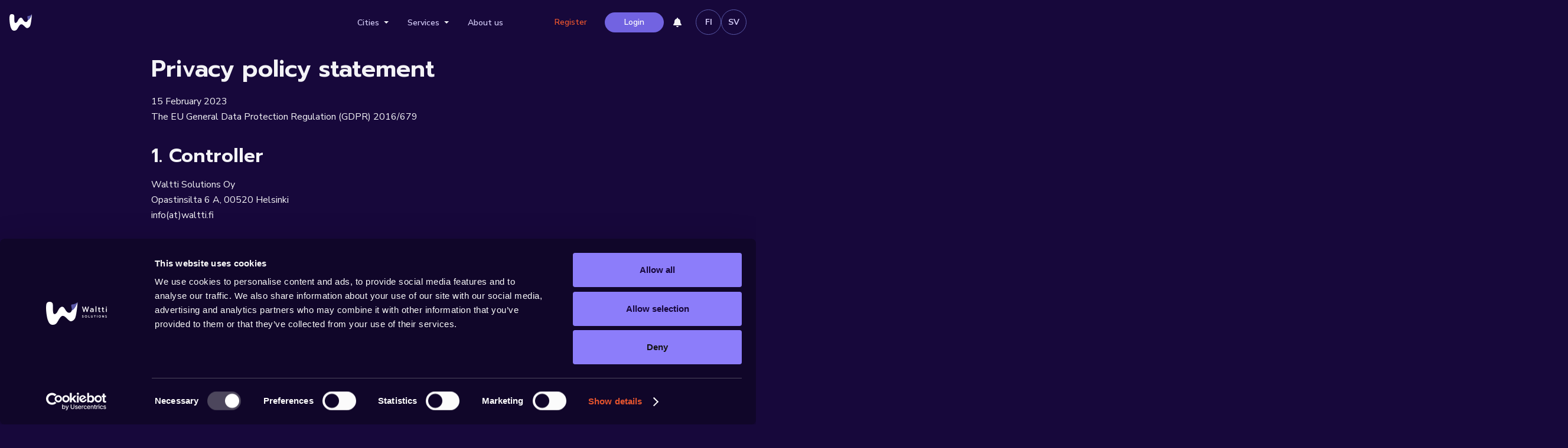

--- FILE ---
content_type: text/html; charset=UTF-8
request_url: https://waltti.fi/en/privacy-policy-statement-2/
body_size: 73747
content:
<!DOCTYPE html>

<html lang="en-GB">

<head>
    <meta charset="utf-8">
    <meta name="viewport" content="initial-scale=1.0,width=device-width">
    <meta name="mobile-web-app-capable" content="yes">
    <meta name="apple-mobile-web-app-status-bar-style" content="black-translucent">
    <meta name="theme-color" content="#17083b">
    <title>Privacy policy statement - Waltti Solutions</title>
<link data-rocket-prefetch href="https://fonts.googleapis.com" rel="dns-prefetch">
<link data-rocket-prefetch href="https://consent.cookiebot.com" rel="dns-prefetch">
<link data-rocket-prefetch href="https://consentcdn.cookiebot.com" rel="dns-prefetch">
<link data-rocket-prefetch href="https://kit.fontawesome.com" rel="dns-prefetch">
<link data-rocket-preload as="style" href="https://fonts.googleapis.com/css2?family=Prompt:wght@300;600&#038;family=Nunito+Sans:ital,opsz,wght@0,6..12,200..1000;1,6..12,200..1000&#038;display=swap" rel="preload">
<link href="https://fonts.googleapis.com/css2?family=Prompt:wght@300;600&#038;family=Nunito+Sans:ital,opsz,wght@0,6..12,200..1000;1,6..12,200..1000&#038;display=swap" media="print" onload="this.media=&#039;all&#039;" rel="stylesheet">
<noscript data-wpr-hosted-gf-parameters=""><link rel="stylesheet" href="https://fonts.googleapis.com/css2?family=Prompt:wght@300;600&#038;family=Nunito+Sans:ital,opsz,wght@0,6..12,200..1000;1,6..12,200..1000&#038;display=swap"></noscript>
    <script type="text/javascript" data-cookieconsent="ignore">
	window.dataLayer = window.dataLayer || [];

	function gtag() {
		dataLayer.push(arguments);
	}

	gtag("consent", "default", {
		ad_personalization: "denied",
		ad_storage: "denied",
		ad_user_data: "denied",
		analytics_storage: "denied",
		functionality_storage: "denied",
		personalization_storage: "denied",
		security_storage: "granted",
		wait_for_update: 500,
	});
	gtag("set", "ads_data_redaction", true);
	</script>
<script type="text/javascript"
		id="Cookiebot"
		src="https://consent.cookiebot.com/uc.js"
		data-implementation="wp"
		data-cbid="39d87dd2-bcef-432e-ac35-442d1317e924"
							data-blockingmode="auto"
	></script>
<meta name='robots' content='index, follow, max-image-preview:large, max-snippet:-1, max-video-preview:-1' />
<link rel="alternate" href="https://waltti.fi/tietosuojaseloste/" hreflang="fi" />
<link rel="alternate" href="https://waltti.fi/en/privacy-policy-statement-2/" hreflang="en" />
<link rel="alternate" href="https://waltti.fi/sv/dataskyddsbeskrivning/" hreflang="sv" />

	<!-- This site is optimized with the Yoast SEO plugin v26.7 - https://yoast.com/wordpress/plugins/seo/ -->
	<link rel="canonical" href="https://waltti.fi/en/privacy-policy-statement-2/" />
	<meta property="og:locale" content="en_GB" />
	<meta property="og:locale:alternate" content="fi_FI" />
	<meta property="og:locale:alternate" content="sv_SE" />
	<meta property="og:type" content="article" />
	<meta property="og:title" content="Privacy policy statement - Waltti Solutions" />
	<meta property="og:description" content="Privacy policy statement 15 February 2023The EU General Data Protection..." />
	<meta property="og:url" content="https://waltti.fi/en/privacy-policy-statement-2/" />
	<meta property="og:site_name" content="Waltti Solutions" />
	<meta property="article:modified_time" content="2025-09-30T15:11:38+00:00" />
	<meta name="twitter:card" content="summary_large_image" />
	<meta name="twitter:label1" content="Est. reading time" />
	<meta name="twitter:data1" content="14 minutes" />
	<script type="application/ld+json" class="yoast-schema-graph">{"@context":"https://schema.org","@graph":[{"@type":"WebPage","@id":"https://waltti.fi/en/privacy-policy-statement-2/","url":"https://waltti.fi/en/privacy-policy-statement-2/","name":"Privacy policy statement - Waltti Solutions","isPartOf":{"@id":"https://waltti.fi/en/#website"},"datePublished":"2022-08-12T07:05:25+00:00","dateModified":"2025-09-30T15:11:38+00:00","breadcrumb":{"@id":"https://waltti.fi/en/privacy-policy-statement-2/#breadcrumb"},"inLanguage":"en-GB","potentialAction":[{"@type":"ReadAction","target":["https://waltti.fi/en/privacy-policy-statement-2/"]}]},{"@type":"BreadcrumbList","@id":"https://waltti.fi/en/privacy-policy-statement-2/#breadcrumb","itemListElement":[{"@type":"ListItem","position":1,"name":"Home","item":"https://waltti.fi/en/"},{"@type":"ListItem","position":2,"name":"Privacy policy statement"}]},{"@type":"WebSite","@id":"https://waltti.fi/en/#website","url":"https://waltti.fi/en/","name":"Waltti Solutions","description":"","publisher":{"@id":"https://waltti.fi/en/#organization"},"potentialAction":[{"@type":"SearchAction","target":{"@type":"EntryPoint","urlTemplate":"https://waltti.fi/en/?s={search_term_string}"},"query-input":{"@type":"PropertyValueSpecification","valueRequired":true,"valueName":"search_term_string"}}],"inLanguage":"en-GB"},{"@type":"Organization","@id":"https://waltti.fi/en/#organization","name":"Waltti Solutions","url":"https://waltti.fi/en/","logo":{"@type":"ImageObject","inLanguage":"en-GB","@id":"https://waltti.fi/en/#/schema/logo/image/","url":"https://waltti.fi/wp-content/uploads/logo-white.svg","contentUrl":"https://waltti.fi/wp-content/uploads/logo-white.svg","caption":"Waltti Solutions"},"image":{"@id":"https://waltti.fi/en/#/schema/logo/image/"}}]}</script>
	<!-- / Yoast SEO plugin. -->


<link rel='dns-prefetch' href='//kit.fontawesome.com' />
<link rel='dns-prefetch' href='//fonts.googleapis.com' />
<link href='https://fonts.gstatic.com' crossorigin rel='preconnect' />
<link rel="alternate" title="oEmbed (JSON)" type="application/json+oembed" href="https://waltti.fi/wp-json/oembed/1.0/embed?url=https%3A%2F%2Fwaltti.fi%2Fen%2Fprivacy-policy-statement-2%2F&#038;lang=en" />
<link rel="alternate" title="oEmbed (XML)" type="text/xml+oembed" href="https://waltti.fi/wp-json/oembed/1.0/embed?url=https%3A%2F%2Fwaltti.fi%2Fen%2Fprivacy-policy-statement-2%2F&#038;format=xml&#038;lang=en" />
<style id='wp-img-auto-sizes-contain-inline-css' type='text/css'>
img:is([sizes=auto i],[sizes^="auto," i]){contain-intrinsic-size:3000px 1500px}
/*# sourceURL=wp-img-auto-sizes-contain-inline-css */
</style>
<style id='wp-emoji-styles-inline-css' type='text/css'>

	img.wp-smiley, img.emoji {
		display: inline !important;
		border: none !important;
		box-shadow: none !important;
		height: 1em !important;
		width: 1em !important;
		margin: 0 0.07em !important;
		vertical-align: -0.1em !important;
		background: none !important;
		padding: 0 !important;
	}
/*# sourceURL=wp-emoji-styles-inline-css */
</style>
<style id='wp-block-library-inline-css' type='text/css'>
:root{--wp-block-synced-color:#7a00df;--wp-block-synced-color--rgb:122,0,223;--wp-bound-block-color:var(--wp-block-synced-color);--wp-editor-canvas-background:#ddd;--wp-admin-theme-color:#007cba;--wp-admin-theme-color--rgb:0,124,186;--wp-admin-theme-color-darker-10:#006ba1;--wp-admin-theme-color-darker-10--rgb:0,107,160.5;--wp-admin-theme-color-darker-20:#005a87;--wp-admin-theme-color-darker-20--rgb:0,90,135;--wp-admin-border-width-focus:2px}@media (min-resolution:192dpi){:root{--wp-admin-border-width-focus:1.5px}}.wp-element-button{cursor:pointer}:root .has-very-light-gray-background-color{background-color:#eee}:root .has-very-dark-gray-background-color{background-color:#313131}:root .has-very-light-gray-color{color:#eee}:root .has-very-dark-gray-color{color:#313131}:root .has-vivid-green-cyan-to-vivid-cyan-blue-gradient-background{background:linear-gradient(135deg,#00d084,#0693e3)}:root .has-purple-crush-gradient-background{background:linear-gradient(135deg,#34e2e4,#4721fb 50%,#ab1dfe)}:root .has-hazy-dawn-gradient-background{background:linear-gradient(135deg,#faaca8,#dad0ec)}:root .has-subdued-olive-gradient-background{background:linear-gradient(135deg,#fafae1,#67a671)}:root .has-atomic-cream-gradient-background{background:linear-gradient(135deg,#fdd79a,#004a59)}:root .has-nightshade-gradient-background{background:linear-gradient(135deg,#330968,#31cdcf)}:root .has-midnight-gradient-background{background:linear-gradient(135deg,#020381,#2874fc)}:root{--wp--preset--font-size--normal:16px;--wp--preset--font-size--huge:42px}.has-regular-font-size{font-size:1em}.has-larger-font-size{font-size:2.625em}.has-normal-font-size{font-size:var(--wp--preset--font-size--normal)}.has-huge-font-size{font-size:var(--wp--preset--font-size--huge)}.has-text-align-center{text-align:center}.has-text-align-left{text-align:left}.has-text-align-right{text-align:right}.has-fit-text{white-space:nowrap!important}#end-resizable-editor-section{display:none}.aligncenter{clear:both}.items-justified-left{justify-content:flex-start}.items-justified-center{justify-content:center}.items-justified-right{justify-content:flex-end}.items-justified-space-between{justify-content:space-between}.screen-reader-text{border:0;clip-path:inset(50%);height:1px;margin:-1px;overflow:hidden;padding:0;position:absolute;width:1px;word-wrap:normal!important}.screen-reader-text:focus{background-color:#ddd;clip-path:none;color:#444;display:block;font-size:1em;height:auto;left:5px;line-height:normal;padding:15px 23px 14px;text-decoration:none;top:5px;width:auto;z-index:100000}html :where(.has-border-color){border-style:solid}html :where([style*=border-top-color]){border-top-style:solid}html :where([style*=border-right-color]){border-right-style:solid}html :where([style*=border-bottom-color]){border-bottom-style:solid}html :where([style*=border-left-color]){border-left-style:solid}html :where([style*=border-width]){border-style:solid}html :where([style*=border-top-width]){border-top-style:solid}html :where([style*=border-right-width]){border-right-style:solid}html :where([style*=border-bottom-width]){border-bottom-style:solid}html :where([style*=border-left-width]){border-left-style:solid}html :where(img[class*=wp-image-]){height:auto;max-width:100%}:where(figure){margin:0 0 1em}html :where(.is-position-sticky){--wp-admin--admin-bar--position-offset:var(--wp-admin--admin-bar--height,0px)}@media screen and (max-width:600px){html :where(.is-position-sticky){--wp-admin--admin-bar--position-offset:0px}}

/*# sourceURL=wp-block-library-inline-css */
</style><style id='wp-block-list-inline-css' type='text/css'>
ol,ul{box-sizing:border-box}:root :where(.wp-block-list.has-background){padding:1.25em 2.375em}
/*# sourceURL=https://waltti.fi/wp-includes/blocks/list/style.min.css */
</style>
<style id='global-styles-inline-css' type='text/css'>
:root{--wp--preset--aspect-ratio--square: 1;--wp--preset--aspect-ratio--4-3: 4/3;--wp--preset--aspect-ratio--3-4: 3/4;--wp--preset--aspect-ratio--3-2: 3/2;--wp--preset--aspect-ratio--2-3: 2/3;--wp--preset--aspect-ratio--16-9: 16/9;--wp--preset--aspect-ratio--9-16: 9/16;--wp--preset--color--black: #000000;--wp--preset--color--cyan-bluish-gray: #abb8c3;--wp--preset--color--white: #ffffff;--wp--preset--color--pale-pink: #f78da7;--wp--preset--color--vivid-red: #cf2e2e;--wp--preset--color--luminous-vivid-orange: #ff6900;--wp--preset--color--luminous-vivid-amber: #fcb900;--wp--preset--color--light-green-cyan: #7bdcb5;--wp--preset--color--vivid-green-cyan: #00d084;--wp--preset--color--pale-cyan-blue: #8ed1fc;--wp--preset--color--vivid-cyan-blue: #0693e3;--wp--preset--color--vivid-purple: #9b51e0;--wp--preset--color--dark-blue: #17083B;--wp--preset--color--blue: #5959a8;--wp--preset--color--light-blue: #8C7DFA;--wp--preset--gradient--vivid-cyan-blue-to-vivid-purple: linear-gradient(135deg,rgb(6,147,227) 0%,rgb(155,81,224) 100%);--wp--preset--gradient--light-green-cyan-to-vivid-green-cyan: linear-gradient(135deg,rgb(122,220,180) 0%,rgb(0,208,130) 100%);--wp--preset--gradient--luminous-vivid-amber-to-luminous-vivid-orange: linear-gradient(135deg,rgb(252,185,0) 0%,rgb(255,105,0) 100%);--wp--preset--gradient--luminous-vivid-orange-to-vivid-red: linear-gradient(135deg,rgb(255,105,0) 0%,rgb(207,46,46) 100%);--wp--preset--gradient--very-light-gray-to-cyan-bluish-gray: linear-gradient(135deg,rgb(238,238,238) 0%,rgb(169,184,195) 100%);--wp--preset--gradient--cool-to-warm-spectrum: linear-gradient(135deg,rgb(74,234,220) 0%,rgb(151,120,209) 20%,rgb(207,42,186) 40%,rgb(238,44,130) 60%,rgb(251,105,98) 80%,rgb(254,248,76) 100%);--wp--preset--gradient--blush-light-purple: linear-gradient(135deg,rgb(255,206,236) 0%,rgb(152,150,240) 100%);--wp--preset--gradient--blush-bordeaux: linear-gradient(135deg,rgb(254,205,165) 0%,rgb(254,45,45) 50%,rgb(107,0,62) 100%);--wp--preset--gradient--luminous-dusk: linear-gradient(135deg,rgb(255,203,112) 0%,rgb(199,81,192) 50%,rgb(65,88,208) 100%);--wp--preset--gradient--pale-ocean: linear-gradient(135deg,rgb(255,245,203) 0%,rgb(182,227,212) 50%,rgb(51,167,181) 100%);--wp--preset--gradient--electric-grass: linear-gradient(135deg,rgb(202,248,128) 0%,rgb(113,206,126) 100%);--wp--preset--gradient--midnight: linear-gradient(135deg,rgb(2,3,129) 0%,rgb(40,116,252) 100%);--wp--preset--font-size--small: 13px;--wp--preset--font-size--medium: 20px;--wp--preset--font-size--large: 36px;--wp--preset--font-size--x-large: 42px;--wp--preset--spacing--20: 0.44rem;--wp--preset--spacing--30: 0.67rem;--wp--preset--spacing--40: 1rem;--wp--preset--spacing--50: 1.5rem;--wp--preset--spacing--60: 2.25rem;--wp--preset--spacing--70: 3.38rem;--wp--preset--spacing--80: 5.06rem;--wp--preset--shadow--natural: 6px 6px 9px rgba(0, 0, 0, 0.2);--wp--preset--shadow--deep: 12px 12px 50px rgba(0, 0, 0, 0.4);--wp--preset--shadow--sharp: 6px 6px 0px rgba(0, 0, 0, 0.2);--wp--preset--shadow--outlined: 6px 6px 0px -3px rgb(255, 255, 255), 6px 6px rgb(0, 0, 0);--wp--preset--shadow--crisp: 6px 6px 0px rgb(0, 0, 0);}:where(body) { margin: 0; }.wp-site-blocks > .alignleft { float: left; margin-right: 2em; }.wp-site-blocks > .alignright { float: right; margin-left: 2em; }.wp-site-blocks > .aligncenter { justify-content: center; margin-left: auto; margin-right: auto; }:where(.is-layout-flex){gap: 0.5em;}:where(.is-layout-grid){gap: 0.5em;}.is-layout-flow > .alignleft{float: left;margin-inline-start: 0;margin-inline-end: 2em;}.is-layout-flow > .alignright{float: right;margin-inline-start: 2em;margin-inline-end: 0;}.is-layout-flow > .aligncenter{margin-left: auto !important;margin-right: auto !important;}.is-layout-constrained > .alignleft{float: left;margin-inline-start: 0;margin-inline-end: 2em;}.is-layout-constrained > .alignright{float: right;margin-inline-start: 2em;margin-inline-end: 0;}.is-layout-constrained > .aligncenter{margin-left: auto !important;margin-right: auto !important;}.is-layout-constrained > :where(:not(.alignleft):not(.alignright):not(.alignfull)){margin-left: auto !important;margin-right: auto !important;}body .is-layout-flex{display: flex;}.is-layout-flex{flex-wrap: wrap;align-items: center;}.is-layout-flex > :is(*, div){margin: 0;}body .is-layout-grid{display: grid;}.is-layout-grid > :is(*, div){margin: 0;}body{padding-top: 0px;padding-right: 0px;padding-bottom: 0px;padding-left: 0px;}a:where(:not(.wp-element-button)){text-decoration: underline;}:root :where(.wp-element-button, .wp-block-button__link){background-color: #32373c;border-width: 0;color: #fff;font-family: inherit;font-size: inherit;font-style: inherit;font-weight: inherit;letter-spacing: inherit;line-height: inherit;padding-top: calc(0.667em + 2px);padding-right: calc(1.333em + 2px);padding-bottom: calc(0.667em + 2px);padding-left: calc(1.333em + 2px);text-decoration: none;text-transform: inherit;}.has-black-color{color: var(--wp--preset--color--black) !important;}.has-cyan-bluish-gray-color{color: var(--wp--preset--color--cyan-bluish-gray) !important;}.has-white-color{color: var(--wp--preset--color--white) !important;}.has-pale-pink-color{color: var(--wp--preset--color--pale-pink) !important;}.has-vivid-red-color{color: var(--wp--preset--color--vivid-red) !important;}.has-luminous-vivid-orange-color{color: var(--wp--preset--color--luminous-vivid-orange) !important;}.has-luminous-vivid-amber-color{color: var(--wp--preset--color--luminous-vivid-amber) !important;}.has-light-green-cyan-color{color: var(--wp--preset--color--light-green-cyan) !important;}.has-vivid-green-cyan-color{color: var(--wp--preset--color--vivid-green-cyan) !important;}.has-pale-cyan-blue-color{color: var(--wp--preset--color--pale-cyan-blue) !important;}.has-vivid-cyan-blue-color{color: var(--wp--preset--color--vivid-cyan-blue) !important;}.has-vivid-purple-color{color: var(--wp--preset--color--vivid-purple) !important;}.has-dark-blue-color{color: var(--wp--preset--color--dark-blue) !important;}.has-blue-color{color: var(--wp--preset--color--blue) !important;}.has-light-blue-color{color: var(--wp--preset--color--light-blue) !important;}.has-black-background-color{background-color: var(--wp--preset--color--black) !important;}.has-cyan-bluish-gray-background-color{background-color: var(--wp--preset--color--cyan-bluish-gray) !important;}.has-white-background-color{background-color: var(--wp--preset--color--white) !important;}.has-pale-pink-background-color{background-color: var(--wp--preset--color--pale-pink) !important;}.has-vivid-red-background-color{background-color: var(--wp--preset--color--vivid-red) !important;}.has-luminous-vivid-orange-background-color{background-color: var(--wp--preset--color--luminous-vivid-orange) !important;}.has-luminous-vivid-amber-background-color{background-color: var(--wp--preset--color--luminous-vivid-amber) !important;}.has-light-green-cyan-background-color{background-color: var(--wp--preset--color--light-green-cyan) !important;}.has-vivid-green-cyan-background-color{background-color: var(--wp--preset--color--vivid-green-cyan) !important;}.has-pale-cyan-blue-background-color{background-color: var(--wp--preset--color--pale-cyan-blue) !important;}.has-vivid-cyan-blue-background-color{background-color: var(--wp--preset--color--vivid-cyan-blue) !important;}.has-vivid-purple-background-color{background-color: var(--wp--preset--color--vivid-purple) !important;}.has-dark-blue-background-color{background-color: var(--wp--preset--color--dark-blue) !important;}.has-blue-background-color{background-color: var(--wp--preset--color--blue) !important;}.has-light-blue-background-color{background-color: var(--wp--preset--color--light-blue) !important;}.has-black-border-color{border-color: var(--wp--preset--color--black) !important;}.has-cyan-bluish-gray-border-color{border-color: var(--wp--preset--color--cyan-bluish-gray) !important;}.has-white-border-color{border-color: var(--wp--preset--color--white) !important;}.has-pale-pink-border-color{border-color: var(--wp--preset--color--pale-pink) !important;}.has-vivid-red-border-color{border-color: var(--wp--preset--color--vivid-red) !important;}.has-luminous-vivid-orange-border-color{border-color: var(--wp--preset--color--luminous-vivid-orange) !important;}.has-luminous-vivid-amber-border-color{border-color: var(--wp--preset--color--luminous-vivid-amber) !important;}.has-light-green-cyan-border-color{border-color: var(--wp--preset--color--light-green-cyan) !important;}.has-vivid-green-cyan-border-color{border-color: var(--wp--preset--color--vivid-green-cyan) !important;}.has-pale-cyan-blue-border-color{border-color: var(--wp--preset--color--pale-cyan-blue) !important;}.has-vivid-cyan-blue-border-color{border-color: var(--wp--preset--color--vivid-cyan-blue) !important;}.has-vivid-purple-border-color{border-color: var(--wp--preset--color--vivid-purple) !important;}.has-dark-blue-border-color{border-color: var(--wp--preset--color--dark-blue) !important;}.has-blue-border-color{border-color: var(--wp--preset--color--blue) !important;}.has-light-blue-border-color{border-color: var(--wp--preset--color--light-blue) !important;}.has-vivid-cyan-blue-to-vivid-purple-gradient-background{background: var(--wp--preset--gradient--vivid-cyan-blue-to-vivid-purple) !important;}.has-light-green-cyan-to-vivid-green-cyan-gradient-background{background: var(--wp--preset--gradient--light-green-cyan-to-vivid-green-cyan) !important;}.has-luminous-vivid-amber-to-luminous-vivid-orange-gradient-background{background: var(--wp--preset--gradient--luminous-vivid-amber-to-luminous-vivid-orange) !important;}.has-luminous-vivid-orange-to-vivid-red-gradient-background{background: var(--wp--preset--gradient--luminous-vivid-orange-to-vivid-red) !important;}.has-very-light-gray-to-cyan-bluish-gray-gradient-background{background: var(--wp--preset--gradient--very-light-gray-to-cyan-bluish-gray) !important;}.has-cool-to-warm-spectrum-gradient-background{background: var(--wp--preset--gradient--cool-to-warm-spectrum) !important;}.has-blush-light-purple-gradient-background{background: var(--wp--preset--gradient--blush-light-purple) !important;}.has-blush-bordeaux-gradient-background{background: var(--wp--preset--gradient--blush-bordeaux) !important;}.has-luminous-dusk-gradient-background{background: var(--wp--preset--gradient--luminous-dusk) !important;}.has-pale-ocean-gradient-background{background: var(--wp--preset--gradient--pale-ocean) !important;}.has-electric-grass-gradient-background{background: var(--wp--preset--gradient--electric-grass) !important;}.has-midnight-gradient-background{background: var(--wp--preset--gradient--midnight) !important;}.has-small-font-size{font-size: var(--wp--preset--font-size--small) !important;}.has-medium-font-size{font-size: var(--wp--preset--font-size--medium) !important;}.has-large-font-size{font-size: var(--wp--preset--font-size--large) !important;}.has-x-large-font-size{font-size: var(--wp--preset--font-size--x-large) !important;}
/*# sourceURL=global-styles-inline-css */
</style>

<link data-minify="1" rel='stylesheet' id='theme-global-css' href='https://waltti.fi/wp-content/cache/min/1/wp-content/themes/waltti-theme/assets/build/css/global-32a98ad9de.css?ver=1768208092' type='text/css' media='all' />


<link data-minify="1" rel='stylesheet' id='swiper_css-css' href='https://waltti.fi/wp-content/cache/min/1/wp-content/themes/waltti-theme/node_modules/swiper/swiper-bundle.min.css?ver=1768208092' type='text/css' media='all' />
<link rel='stylesheet' id='wp-block-heading-css' href='https://waltti.fi/wp-includes/blocks/heading/style.min.css?ver=6.9' type='text/css' media='all' />
<link rel='stylesheet' id='wp-block-paragraph-css' href='https://waltti.fi/wp-includes/blocks/paragraph/style.min.css?ver=6.9' type='text/css' media='all' />
<script type="text/javascript" src="https://waltti.fi/wp-includes/js/jquery/jquery.min.js?ver=3.7.1" id="jquery-core-js"></script>
<script type="text/javascript" src="https://waltti.fi/wp-includes/js/jquery/jquery-migrate.min.js?ver=3.4.1" id="jquery-migrate-js"></script>
<script type="text/javascript" src="https://kit.fontawesome.com/29145bb77d.js" id="font-awesome-js"></script>
<script type="text/javascript" src="https://waltti.fi/wp-content/themes/waltti-theme/node_modules/swiper/swiper-bundle.min.js?ver=6.9" id="swiper_js-js"></script>
<script data-minify="1" type="text/javascript" src="https://waltti.fi/wp-content/cache/min/1/wp-content/themes/waltti-theme/assets/build/js/store-b4255687b5.js?ver=1768208092" id="store-js"></script>
<link rel="https://api.w.org/" href="https://waltti.fi/wp-json/" /><link rel="alternate" title="JSON" type="application/json" href="https://waltti.fi/wp-json/wp/v2/pages/3596" /><link rel='shortlink' href='https://waltti.fi/?p=3596' />
<style>.post-thumbnail img[src$='.svg'] { width: 100%; height: auto; }</style><link rel="icon" href="https://waltti.fi/wp-content/uploads/waltti_vari-ai_-favicon-1.png" sizes="32x32" />
<link rel="icon" href="https://waltti.fi/wp-content/uploads/waltti_vari-ai_-favicon-1.png" sizes="192x192" />
<link rel="apple-touch-icon" href="https://waltti.fi/wp-content/uploads/waltti_vari-ai_-favicon-1.png" />
<meta name="msapplication-TileImage" content="https://waltti.fi/wp-content/uploads/waltti_vari-ai_-favicon-1.png" />
		<style type="text/css" id="wp-custom-css">
			.entry-content {
    counter-reset: section;
}

.entry-content h2 {
    counter-increment: section;
}

.entry-content h2:before {
    content: counter(section) ". ";
    font-weight: normal;
    margin-right: 4px;
}
		</style>
		<style id="rocket-lazyrender-inline-css">[data-wpr-lazyrender] {content-visibility: auto;}</style><meta name="generator" content="WP Rocket 3.20.3" data-wpr-features="wpr_minify_js wpr_preconnect_external_domains wpr_automatic_lazy_rendering wpr_minify_css wpr_preload_links wpr_desktop" /></head>

<body class="wp-singular page-template-default page page-id-3596 wp-custom-logo wp-embed-responsive wp-theme-waltti-theme">
<header >
    <a href="https://waltti.fi/en/" class="custom-logo-link" rel="home"><img src="https://waltti.fi/wp-content/uploads/logo-white.svg" class="custom-logo" alt="Waltti Solutions" decoding="async" /></a><nav class="desktop-main-menu"><ul id="menu-main-menu-en" class="menu"><li id="menu-item-5876" class="cities menu-item menu-item-type-custom menu-item-object-custom menu-item-has-children menu-item-5876"><a href="#">Cities</a>
<ul class="sub-menu">
	<li id="menu-item-5942" class="menu-item menu-item-type-post_type menu-item-object-page menu-item-5942"><a href="https://waltti.fi/en/cities/helsinki-region-transport/">Helsinki Region Transport</a></li>
	<li id="menu-item-5943" class="menu-item menu-item-type-post_type menu-item-object-page menu-item-5943"><a href="https://waltti.fi/en/cities/hameenlinna/">Hämeenlinna</a></li>
	<li id="menu-item-5944" class="menu-item menu-item-type-post_type menu-item-object-page menu-item-5944"><a href="https://waltti.fi/en/cities/joensuu/">Joensuu</a></li>
	<li id="menu-item-5945" class="menu-item menu-item-type-post_type menu-item-object-page menu-item-5945"><a href="https://waltti.fi/en/cities/jyvaskyla/">Jyväskylä</a></li>
	<li id="menu-item-5946" class="menu-item menu-item-type-post_type menu-item-object-page menu-item-5946"><a href="https://waltti.fi/en/cities/kajaani/">Kajaani</a></li>
	<li id="menu-item-5947" class="menu-item menu-item-type-post_type menu-item-object-page menu-item-5947"><a href="https://waltti.fi/en/cities/kotka/">Kotka</a></li>
	<li id="menu-item-5948" class="menu-item menu-item-type-post_type menu-item-object-page menu-item-5948"><a href="https://waltti.fi/en/cities/kouvola/">Kouvola</a></li>
	<li id="menu-item-5949" class="menu-item menu-item-type-post_type menu-item-object-page menu-item-5949"><a href="https://waltti.fi/en/cities/kuopio/">Kuopio</a></li>
	<li id="menu-item-5950" class="menu-item menu-item-type-post_type menu-item-object-page menu-item-5950"><a href="https://waltti.fi/en/cities/lahti/">Lahti</a></li>
	<li id="menu-item-5951" class="menu-item menu-item-type-post_type menu-item-object-page menu-item-5951"><a href="https://waltti.fi/en/cities/lappeenranta/">Lappeenranta</a></li>
	<li id="menu-item-5952" class="menu-item menu-item-type-post_type menu-item-object-page menu-item-5952"><a href="https://waltti.fi/en/cities/mikkeli/">Mikkeli</a></li>
	<li id="menu-item-5954" class="menu-item menu-item-type-post_type menu-item-object-page menu-item-5954"><a href="https://waltti.fi/en/cities/oulu/">OSL</a></li>
	<li id="menu-item-5955" class="menu-item menu-item-type-post_type menu-item-object-page menu-item-5955"><a href="https://waltti.fi/en/cities/pori/">Pori</a></li>
	<li id="menu-item-5956" class="menu-item menu-item-type-post_type menu-item-object-page menu-item-5956"><a href="https://waltti.fi/en/cities/raasepori/">Raasepori</a></li>
	<li id="menu-item-5957" class="menu-item menu-item-type-post_type menu-item-object-page menu-item-5957"><a href="https://waltti.fi/en/cities/rovaniemi/">Rovaniemi</a></li>
	<li id="menu-item-5958" class="menu-item menu-item-type-post_type menu-item-object-page menu-item-5958"><a href="https://waltti.fi/en/cities/salo/">Salo</a></li>
	<li id="menu-item-5959" class="menu-item menu-item-type-post_type menu-item-object-page menu-item-5959"><a href="https://waltti.fi/en/cities/tampere/">Tampere</a></li>
	<li id="menu-item-5960" class="menu-item menu-item-type-post_type menu-item-object-page menu-item-5960"><a href="https://waltti.fi/en/cities/turku/">Turku</a></li>
	<li id="menu-item-5961" class="menu-item menu-item-type-post_type menu-item-object-page menu-item-5961"><a href="https://waltti.fi/en/cities/vaasa/">Vaasa</a></li>
</ul>
</li>
<li id="menu-item-5976" class="menu-item menu-item-type-custom menu-item-object-custom menu-item-has-children menu-item-5976"><a href="#">Services</a>
<ul class="sub-menu">
	<li id="menu-item-5977" class="menu-item menu-item-type-post_type menu-item-object-page menu-item-5977"><a href="https://waltti.fi/en/waltti-trouble-free-travel-card/">For passangers</a></li>
	<li id="menu-item-5978" class="menu-item menu-item-type-post_type menu-item-object-page menu-item-5978"><a href="https://waltti.fi/en/for-companies/">For companies</a></li>
	<li id="menu-item-5979" class="menu-item menu-item-type-post_type menu-item-object-page menu-item-5979"><a href="https://waltti.fi/en/for-cities/">Services for cities</a></li>
	<li id="menu-item-5980" class="menu-item menu-item-type-post_type menu-item-object-page menu-item-5980"><a href="https://waltti.fi/en/operators-and-service-providers/">Operators and service providers</a></li>
	<li id="menu-item-5981" class="menu-item menu-item-type-post_type menu-item-object-page menu-item-5981"><a href="https://waltti.fi/en/open-data/">Open data</a></li>
</ul>
</li>
<li id="menu-item-5975" class="menu-item menu-item-type-post_type menu-item-object-page menu-item-5975"><a href="https://waltti.fi/en/lmj-en/">About us</a></li>
</ul></nav>        <a href="https://kauppa.waltti.fi/fi/users/register/" class="btn tertiary register">Register</a>
        <a href="https://kauppa.waltti.fi/fi/users/login/" class="btn default login">Login</a>
        <i class="fa-solid fa-bell" id="notifications"></i>
            <div  class="lang-switcher">
            	<li class="lang-item lang-item-5 lang-item-fi lang-item-first"><a lang="fi" hreflang="fi" href="https://waltti.fi/tietosuojaseloste/">fi</a></li>
	<li class="lang-item lang-item-13 lang-item-sv"><a lang="sv-SE" hreflang="sv-SE" href="https://waltti.fi/sv/dataskyddsbeskrivning/">sv</a></li>
        </div>
        <a class="d-lg-none icon-button p-2 hamburger" data-bs-toggle="offcanvas">
        <i class="icon fas fa-bars fs-4" aria-hidden="true"></i>
    </a>
    <div  class="mobile-main-menu closed">
        <a class="text-white close-button">
            <i aria-hidden="true" class="far fa-times-circle fs-2"></i>
        </a>
        <nav class="menu-main-menu-en-container"><ul id="menu-main-menu-en-1" class="menu"><li class="cities menu-item menu-item-type-custom menu-item-object-custom menu-item-has-children menu-item-5876"><a href="#">Cities</a>
<ul class="sub-menu">
	<li class="menu-item menu-item-type-post_type menu-item-object-page menu-item-5942"><a href="https://waltti.fi/en/cities/helsinki-region-transport/">Helsinki Region Transport</a></li>
	<li class="menu-item menu-item-type-post_type menu-item-object-page menu-item-5943"><a href="https://waltti.fi/en/cities/hameenlinna/">Hämeenlinna</a></li>
	<li class="menu-item menu-item-type-post_type menu-item-object-page menu-item-5944"><a href="https://waltti.fi/en/cities/joensuu/">Joensuu</a></li>
	<li class="menu-item menu-item-type-post_type menu-item-object-page menu-item-5945"><a href="https://waltti.fi/en/cities/jyvaskyla/">Jyväskylä</a></li>
	<li class="menu-item menu-item-type-post_type menu-item-object-page menu-item-5946"><a href="https://waltti.fi/en/cities/kajaani/">Kajaani</a></li>
	<li class="menu-item menu-item-type-post_type menu-item-object-page menu-item-5947"><a href="https://waltti.fi/en/cities/kotka/">Kotka</a></li>
	<li class="menu-item menu-item-type-post_type menu-item-object-page menu-item-5948"><a href="https://waltti.fi/en/cities/kouvola/">Kouvola</a></li>
	<li class="menu-item menu-item-type-post_type menu-item-object-page menu-item-5949"><a href="https://waltti.fi/en/cities/kuopio/">Kuopio</a></li>
	<li class="menu-item menu-item-type-post_type menu-item-object-page menu-item-5950"><a href="https://waltti.fi/en/cities/lahti/">Lahti</a></li>
	<li class="menu-item menu-item-type-post_type menu-item-object-page menu-item-5951"><a href="https://waltti.fi/en/cities/lappeenranta/">Lappeenranta</a></li>
	<li class="menu-item menu-item-type-post_type menu-item-object-page menu-item-5952"><a href="https://waltti.fi/en/cities/mikkeli/">Mikkeli</a></li>
	<li class="menu-item menu-item-type-post_type menu-item-object-page menu-item-5954"><a href="https://waltti.fi/en/cities/oulu/">OSL</a></li>
	<li class="menu-item menu-item-type-post_type menu-item-object-page menu-item-5955"><a href="https://waltti.fi/en/cities/pori/">Pori</a></li>
	<li class="menu-item menu-item-type-post_type menu-item-object-page menu-item-5956"><a href="https://waltti.fi/en/cities/raasepori/">Raasepori</a></li>
	<li class="menu-item menu-item-type-post_type menu-item-object-page menu-item-5957"><a href="https://waltti.fi/en/cities/rovaniemi/">Rovaniemi</a></li>
	<li class="menu-item menu-item-type-post_type menu-item-object-page menu-item-5958"><a href="https://waltti.fi/en/cities/salo/">Salo</a></li>
	<li class="menu-item menu-item-type-post_type menu-item-object-page menu-item-5959"><a href="https://waltti.fi/en/cities/tampere/">Tampere</a></li>
	<li class="menu-item menu-item-type-post_type menu-item-object-page menu-item-5960"><a href="https://waltti.fi/en/cities/turku/">Turku</a></li>
	<li class="menu-item menu-item-type-post_type menu-item-object-page menu-item-5961"><a href="https://waltti.fi/en/cities/vaasa/">Vaasa</a></li>
</ul>
</li>
<li class="menu-item menu-item-type-custom menu-item-object-custom menu-item-has-children menu-item-5976"><a href="#">Services</a>
<ul class="sub-menu">
	<li class="menu-item menu-item-type-post_type menu-item-object-page menu-item-5977"><a href="https://waltti.fi/en/waltti-trouble-free-travel-card/">For passangers</a></li>
	<li class="menu-item menu-item-type-post_type menu-item-object-page menu-item-5978"><a href="https://waltti.fi/en/for-companies/">For companies</a></li>
	<li class="menu-item menu-item-type-post_type menu-item-object-page menu-item-5979"><a href="https://waltti.fi/en/for-cities/">Services for cities</a></li>
	<li class="menu-item menu-item-type-post_type menu-item-object-page menu-item-5980"><a href="https://waltti.fi/en/operators-and-service-providers/">Operators and service providers</a></li>
	<li class="menu-item menu-item-type-post_type menu-item-object-page menu-item-5981"><a href="https://waltti.fi/en/open-data/">Open data</a></li>
</ul>
</li>
<li class="menu-item menu-item-type-post_type menu-item-object-page menu-item-5975"><a href="https://waltti.fi/en/lmj-en/">About us</a></li>
</ul></nav>
        <div  class="buttons">
                            <a href="https://kauppa.waltti.fi/fi/users/register/" class="register">
                    Register                    <svg width="23" height="19" viewBox="0 0 23 19" fill="none" xmlns="http://www.w3.org/2000/svg">
                        <path
                            d="M7.875 1.9375C6.85547 1.9375 5.94141 2.5 5.41406 3.34375C4.92188 4.22266 4.92188 5.3125 5.41406 6.15625C5.94141 7.03516 6.85547 7.5625 7.875 7.5625C8.85938 7.5625 9.77344 7.03516 10.3008 6.15625C10.793 5.3125 10.793 4.22266 10.3008 3.34375C9.77344 2.5 8.85938 1.9375 7.875 1.9375ZM7.875 9.25C6.25781 9.25 4.78125 8.40625 3.97266 7C3.16406 5.62891 3.16406 3.90625 3.97266 2.5C4.78125 1.12891 6.25781 0.25 7.875 0.25C9.45703 0.25 10.9336 1.12891 11.7422 2.5C12.5508 3.90625 12.5508 5.62891 11.7422 7C10.9336 8.40625 9.45703 9.25 7.875 9.25ZM6.25781 12.625C3.9375 12.625 2.03906 14.3477 1.72266 16.5625H13.9922C13.6758 14.3477 11.7773 12.625 9.45703 12.625H6.25781ZM6.25781 10.9375H9.45703C12.9375 10.9375 15.75 13.75 15.75 17.2305C15.75 17.793 15.2578 18.25 14.6953 18.25H1.01953C0.457031 18.25 0 17.793 0 17.2305C0 13.75 2.77734 10.9375 6.25781 10.9375ZM17.7188 11.2188V8.96875H15.4688C14.9766 8.96875 14.625 8.61719 14.625 8.125C14.625 7.66797 14.9766 7.28125 15.4688 7.28125H17.7188V5.03125C17.7188 4.57422 18.0703 4.1875 18.5625 4.1875C19.0195 4.1875 19.4062 4.57422 19.4062 5.03125V7.28125H21.6562C22.1133 7.28125 22.5 7.66797 22.5 8.125C22.5 8.61719 22.1133 8.96875 21.6562 8.96875H19.4062V11.2188C19.4062 11.7109 19.0195 12.0625 18.5625 12.0625C18.0703 12.0625 17.7188 11.7109 17.7188 11.2188Z"
                            fill="#E5532E"/>
                    </svg>
                </a>
                <a href="https://kauppa.waltti.fi/fi/users/login/" class="login">
                    Login                    <svg width="18" height="17" viewBox="0 0 18 17" fill="none" xmlns="http://www.w3.org/2000/svg">
                        <path
                            d="M7.62891 13.3477C7.27734 13.6992 6.75 13.6992 6.43359 13.3477C6.08203 13.0312 6.08203 12.5039 6.43359 12.1523L9.49219 9.09375H0.84375C0.351562 9.09375 0 8.74219 0 8.25C0 7.79297 0.351562 7.40625 0.84375 7.40625H9.49219L6.43359 4.34766C6.08203 4.03125 6.08203 3.50391 6.43359 3.15234C6.75 2.83594 7.27734 2.83594 7.62891 3.15234L12.1289 7.6875C12.4453 8.00391 12.4453 8.53125 12.1289 8.84766L7.62891 13.3477ZM12.0938 2.0625C11.6016 2.0625 11.25 1.71094 11.25 1.21875C11.25 0.761719 11.6016 0.375 12.0938 0.375H14.9062C16.5938 0.375 18 1.78125 18 3.46875V13.0312C18 14.7539 16.5938 16.125 14.9062 16.125H12.0938C11.6016 16.125 11.25 15.7734 11.25 15.2812C11.25 14.8242 11.6016 14.4375 12.0938 14.4375H14.9062C15.6797 14.4375 16.3125 13.8398 16.3125 13.0312V3.46875C16.3125 2.69531 15.6797 2.0625 14.9062 2.0625H12.0938Z"
                            fill="#A8ADD4"/>
                    </svg>

                </a>
                    </div>
                    <div  class="language-switcher-mobile">
                	<li class="lang-item lang-item-5 lang-item-fi lang-item-first"><a lang="fi" hreflang="fi" href="https://waltti.fi/tietosuojaseloste/">fi</a></li>
	<li class="lang-item lang-item-8 lang-item-en current-lang"><a lang="en-GB" hreflang="en-GB" href="https://waltti.fi/en/privacy-policy-statement-2/" aria-current="true">en</a></li>
	<li class="lang-item lang-item-13 lang-item-sv"><a lang="sv-SE" hreflang="sv-SE" href="https://waltti.fi/sv/dataskyddsbeskrivning/">sv</a></li>
            </div>
            </div>
</header>
    <div  id="customer-messages" style="display: block">
        <div  class="swiper notifications">
            <i aria-hidden="true" class="fa fa-times close"></i>
            <div  class="swiper-wrapper">
                            </div>
            <div  class="swiper-button-next-notifications swiper-button-next"></div>
            <div  class="swiper-button-prev-notifications swiper-button-prev"></div>
        </div>
    </div>



    <article  class="container">
        
<h1 class="wp-block-heading">Privacy policy statement</h1>



<p>15 February 2023<br>The EU General Data Protection Regulation (GDPR) 2016/679</p>



<h2 class="wp-block-heading">1. Controller</h2>



<p>Waltti Solutions Oy<br>Opastinsilta 6 A, 00520 Helsinki<br>info(at)waltti.fi</p>



<h2 class="wp-block-heading">2. Contact person in matters concerning the filing system</h2>



<p>Waltti Solution Oy’s Data protection officer:<br>tietosuojavastaava(at)waltti.fi</p>



<h2 class="wp-block-heading">3. Name of filing system</h2>



<ul class="wp-block-list">
<li>Customer data filing system for the Waltti ticketing system</li>



<li>Customer data filing system for the Waltti ticketing system’s online and mobile services</li>



<li>WalttiPro Benefits Register</li>



<li>Register for Developer account</li>
</ul>



<h2 class="wp-block-heading">4. Legal basis and purpose of processing personal data</h2>



<h3 class="wp-block-heading">Customer data filing system for the ticketing system</h3>



<p>The data is used for managing the customer relationship between competent authority (TVV) public transport and the customer, and to implement the service. The customer’s identification data is used to verify their right to buy a personal travel card and to validate the accuracy of their personal use of services. The customer’s identification number is used for the purpose of identifying the customer reliably and accurately in the filing system to ensure that the rights and obligations of the customer and TVV are put into effect:</p>



<ul class="wp-block-list">
<li>when delivering a personal travel card, which involves verifying and establishing the customer’s right to buy it.</li>



<li>when verifying the customer’s home municipality.<ul><li>Delivering a personal subsidized travel card requires that the customer lives in a municipality belonging to the TVV region.</li></ul>
<ul class="wp-block-list">
<li>The customer’s place of domicile may have to be checked during the contractual relationship, as their home municipality may change while the card is in force. The customer is obliged to update the information on the change of home municipality on their travel card after this data has been updated in the Population Register Centre’s Population Information System.</li>



<li>The discount on the payment basis varies by municipality.</li>



<li>The home municipality of a customer is checked using the Population Register Centre’s Population Information System.</li>
</ul>
</li>



<li>when deactivating a travel card that has gone missing and establishing how many journeys remain on the card.</li>



<li>when replacing a damaged travel card and establishing how many journeys remain on the card.</li>



<li>when identifying the owner of a travel card which has been found.</li>



<li>when identifying the customer for the purpose of refunding a ticket product on their travel card or resolving an error.</li>



<li>when checking loading events and display events, if any, on the customer’s travel card.</li>



<li>when retrieving the data on the personal travel card and importing it into the online service application at the customer’s request. The retrieval of card information requires strong digital authentication of the customer by means of online bank access codes.</li>



<li>when closing down the travel card at the end of the customer relationship.</li>



<li>when the customer authenticates themselves when the customer relationship is terminated.</li>
</ul>



<p>In the customer data filing system for the travel card system, Waltti Solutions Oy acts as a processor of personal data.</p>



<h3 class="wp-block-heading">Customer data filing system for the online and mobile services</h3>



<p>The data is used to produce and implement the service (products downloaded onto a travel card or a ticket identifier) and in communications relating to the management of the customer relationship. The customer’s identification data is used to verify the accuracy of their use of services.</p>



<p>The customer’s identification number is used for the purpose of identifying the customer reliably and accurately in the filing system in order to ensure that the rights and obligations of the customer, the controller and the public transport authorities are put into effect:</p>



<ul class="wp-block-list">
<li>when checking loading events and display events, if any, on the customer’s ticket identifier</li>



<li>when retrieving the data on the personal ticket identifier and importing it into the online service application at the customer’s request. The retrieval of card/ticket identifier information requires strong digital authentication of the customer by means of online bank access codes.</li>



<li>when the customer authenticates themselves when the customer relationship is terminated</li>



<li>on the production of personalised functionalities of My stop displays service.</li>
</ul>



<p>Other use: The data in the customer data filing system may be used for direct marketing if the customer has given their explicit consent for this.</p>



<p>Personal data is processed primarily for the purpose of implementing the agreement and the legitimate interests of TVV, the controller and any third parties. Processing may also be necessary to comply with the statutory obligations binding the controller and/or to exercise the official authority belonging to the authorities using the filing system. The data may also be used for planning, developing and compiling statistics of the controller’s activities.</p>



<p>In the customer data filing system for the online and mobile services, Waltti Solutions Oy acts as the registrar.</p>



<h3 class="wp-block-heading">WalttiPro Benefits Register</h3>



<p>The data is used for the purpose of enabling the passenger to use a benefit granted by a company or authority for the purchase of travel products.</p>



<h3 class="wp-block-heading">Register for Developer account</h3>



<p>The data is used for the purpose of</p>



<ul class="wp-block-list">
<li>announce changes to the developer portal or data interfaces</li>



<li>restrict irregularities regarding the possible interfaces and performs load balancing based on user interface keys</li>
</ul>



<h2 class="wp-block-heading">5. Data content of the filing system</h2>



<h3 class="wp-block-heading">Customer data filing system for the ticketing system</h3>



<p>Contains the following information about the public transport customers of TVV (the data does not include travel information that contains positioning data):</p>



<ul class="wp-block-list">
<li>Customer data
<ul class="wp-block-list">
<li>the start and end date of the customer relationship</li>



<li>the customer’s identification data: name, the code part of their identification number, date of birth, domicile and place of residence, address, gender, mother tongue</li>



<li>for company and community customers, the company or community ID and contact information</li>



<li>phone numbers and email address, if any</li>



<li>the customer’s explicit consent to direct marketing, if any</li>



<li>invoicing or repeated debit agreements, if any</li>



<li>authorisation of proxies, if any</li>
</ul>
</li>



<li>Basic information about the travel card
<ul class="wp-block-list">
<li>travel card number</li>



<li>the date the travel card was created</li>



<li>the customer’s travel card-specific user group (purchase rights) and limited period of validity, if any</li>



<li>the termination date of the travel card and the code indicating the reason for termination</li>



<li>travel card status information (closed, open, found, defect, replaced, etc.)</li>
</ul>
</li>



<li>The travel card’s event history
<ul class="wp-block-list">
<li>information on actual values and monetary transactions
<ul class="wp-block-list">
<li>travel card’s time of delivery</li>



<li>loadings made onto the travel card</li>



<li>charging of value onto the value ticket: date, time, ticket product, the amount charged and, as historical data, the balance of the travel card before and after use</li>



<li>information on the taking into use of periodic ticket products (ticket validity information)</li>



<li>event information of multi-ride and invoiced ticket products</li>



<li>the last use event (date, time and ticket product, as well as the line on which the card was used)</li>



<li>attempted uses, if any (failed validation at the card reader, reason code)</li>
</ul>
</li>
</ul>
</li>
</ul>



<h3 class="wp-block-heading">Customer data filing system for the online and mobile services</h3>



<p>Contains the following information about customers (the data does not include travel information that contains positioning data):</p>



<ul class="wp-block-list">
<li>Customer data
<ul class="wp-block-list">
<li>the start and end date of the customer relationship</li>



<li>the customer’s identification data: name, the code part of their identification number, date of birth, domicile and place of residence, address, gender, mother tongue and whether there is strong digital authentication of the customer by means of online bank access codes</li>



<li>for company and community customers, the company or community ID and contact information</li>



<li>phone numbers and email address, if any</li>



<li>the customer’s explicit consent to direct marketing, if any</li>



<li>invoicing or repeated debit agreements, if any</li>



<li>authorization of proxies, if any</li>



<li>information on whether the customer is a student</li>



<li>start and end date of student discount</li>



<li>name and details of place of study</li>



<li>details of study and type of study, e.g. higher education</li>
</ul>
</li>



<li>Basic information about the travel card/ticket identifier
<ul class="wp-block-list">
<li>travel card/ticket identifier number</li>



<li>the customer’s travel card/ticket identifier-specific user group (purchase rights) and limited period of validity, if any</li>



<li>status information of the travel card/ticket identifier (closed, open, found, defect, replaced, etc.)</li>
</ul>
</li>



<li>The event history of the travel card/ticket identifier
<ul class="wp-block-list">
<li>information on actual values and monetary transactions
<ul class="wp-block-list">
<li>loadings made onto the travel card/ticket identifier</li>



<li>charging of value onto the value ticket: date, time, ticket product, the amount charged and, as historical data, the balance of the travel card/ ticket identifier before and after use</li>



<li>information on the taking into use of periodic ticket products (ticket validity information)</li>



<li>event information of multi-ride and invoiced ticket products</li>



<li>the last use event (date, time and ticket product, as well as the line on which the card was used)</li>
</ul>
</li>
</ul>
</li>
</ul>



<h3 class="wp-block-heading">WalttiPro Benefits Register</h3>



<p>Contains the following information about users:</p>



<ul class="wp-block-list">
<li>Customer information
<ul class="wp-block-list">
<li>first name, last name, personal ID code</li>



<li>address</li>



<li>language</li>



<li>place of work/study</li>



<li>end date of customer group</li>
</ul>
</li>



<li>Information about awarded discounts
<ul class="wp-block-list">
<li>amount of discount</li>



<li>discount purchases</li>
</ul>
</li>
</ul>



<h3 class="wp-block-heading">Register for Developer account</h3>



<p>Contains the following information about users:</p>



<ul class="wp-block-list">
<li>Customer data
<ul class="wp-block-list">
<li>first name, last name and email</li>



<li>phone number (optional)</li>



<li>username and password (no password can be seen by the registry administrator)</li>
</ul>
</li>
</ul>



<h2 class="wp-block-heading">6. Regular sources of information</h2>



<p>With the consent of the customer, the customer data contained in the customer data filing systems are obtained from the customer themselves, the guardian of a minor, a person authorized by the customer, Kela’s school transport subsidy system, Studyinfo service maintained by the Finnish National Agency for Education or the Population Register Centre’s Population Information System. Personal data may be updated from the above-mentioned systems.</p>



<h2 class="wp-block-heading">7. Regular data disclosure and recipient groups</h2>



<p>Data may be disclosed to the controller, the authorities using the filing system, the product owners of the products sold in the online service and the providers of system services for the purposes described in section 4 of this Privacy Policy Statement.</p>



<p>Any data relating to Kela products may be disclosed to Kela.</p>



<p>Any data relating to school products may be disclosed to the school authorities.</p>



<h2 class="wp-block-heading">8. Transfers of personal data outside the European Economic Area</h2>



<p>No data is transferred outside the EEA.</p>



<h2 class="wp-block-heading">9. Principles of filing system protection and the storage period of personal data</h2>



<h3 class="wp-block-heading">Customer data filing system for the ticketing system and register for Developer account</h3>



<p>An agreement has been made between the controller and system providers on data protection. The system providers manage the storage of the customer data filing system and any data contained in it in accordance with good data processing practice and observe absolute confidentiality and secrecy.</p>



<p>Customer data is stored for six (6) years after the end of the calendar year in which the customer’s travel account was last used. Once the data has been deleted, claims, refunds, and the resolution of error situations are no longer possible.</p>



<h3 class="wp-block-heading">Customer data filing system for the online and mobile services</h3>



<p>An agreement on data protection has been made between the controller, the authorities using the filing system, the product owners of the products sold in the store and system providers. The system providers manage the storage of the customer data filing system and any data contained in it in accordance with good data processing practice and observe absolute confidentiality and secrecy.</p>



<p>Customer data is stored for six (6) years after the end of the calendar year in which the customer’s travel account was last used. Once the data has been deleted, claims, refunds, and the resolution of error situations are no longer possible.</p>



<h3 class="wp-block-heading">WalttiPro Benefits Register</h3>



<p>An agreement on data protection has been made between the controller, the authorities using the filing system, contract companies and system providers. The system providers manage the storage of the customer data filing system and any data contained in it in accordance with good data processing practice and observe absolute confidentiality and secrecy.</p>



<p>At the end of a customer relationship, the customer’s data is erased immediately, unless other legislative obligations prevent it. After the data has been erased, notifications of defects, refunds and investigating errors will no longer be possible.</p>



<h3 class="wp-block-heading">Access rights and access right administration</h3>



<p>Access rights to the customer data filing systems for employees of the public transport unit and its customer service points are determined by the administrator of TVV and the persons in charge authorized by them.</p>



<p>Based on the assignment, the access rights of persons processing the data in the customer data filing systems (for example, at other service points, if any) are determined according to the assignment agreement between the contractor and TVV.</p>



<p>The processors observe an absolute duty of secrecy and confidentiality. Access rights are terminated when the person in question is transferred from the duties for which the access rights were granted to them. The obligation of secrecy and confidentiality continues even after the duties or employment relationship involving the processing of customer data ends.</p>



<p>The system administrator for the register for Developer account is Waltti Solutions Oy.</p>



<h3 class="wp-block-heading">Monitoring of use and access</h3>



<p>The purpose of the usage monitoring register is to ensure that registers are used in accordance with work duties and to track potential access attempts. Monitoring-related data is stored in a database and in log files.</p>



<p>The service’s subsystems generate logs based on control parameters, and the log files are saved in a file system with restricted access. Read and write permissions are granted only to personnel responsible for maintaining the service. Retention periods for log data are as follows:</p>



<p>– General log data: retention period of 2 years</p>



<p>– Long-term and security log data: retention period of 10 years</p>



<p>Some log data, such as records related to the creation of user accounts, are retained for longer due to their more permanent nature. Old log data is automatically deleted by the system.</p>



<p>The following information is stored in the database for usage monitoring: user ID, timestamp, search criteria, and reason for use. This data is used to track and report the appropriate use of customer registers. Additionally, reports necessary for usage monitoring are generated from this data.</p>



<p>The following information is recorded in the log files on a user and daily basis:</p>



<p>– Searches and changes made to customer data</p>



<p>– Identification details of the user who made the query Monitoring of use and access Monitoring of use and access</p>



<h3 class="wp-block-heading">Technical maintenance</h3>



<p>The system providers ensure that the customer data filing system remains technically intact. Technical information concerning the system is needed for maintaining and securing the technical availability and integrity of the system. Transactions produced by the device are stored as technical data. No personal data is collected or stored as technical data.</p>



<h3 class="wp-block-heading">Ensuring availability</h3>



<p>The data is protected against intentional and unintentional destruction (by, for example, keeping the central units in locked premises protected with passage control systems and keeping backup copies of the files in a separate fire compartment), and the integrity of data is ensured by means of technical maintenance data and transaction data. The internal data communications of the system are implemented by means of closed networks. External connections have firewall protection. The system and its data communications are monitored 24/7.</p>



<h2 class="wp-block-heading">10. Other rights of the data subject relating to the processing of personal data</h2>



<h3 class="wp-block-heading">The data subject’s right to access their data (right of access)</h3>



<p>When logging in to&nbsp;<strong>the online or mobile service</strong>, the data subject will always be able to see the majority of the information that the service contains about them.</p>



<p>The data subject also has the right to check what data has been stored about them in&nbsp;<strong>the customer data filing system for the ticketing system</strong>. The request for checking such data must be made according to section 11 of this Privacy Policy Statement.</p>



<p>In principle, using the right to check the data is free. However, if the data subject’s requests are manifestly unfounded or excessive, especially if made repeatedly, the controller may either charge a reasonable fee – taking into account the administrative costs resulting from supplying the data or messages or carrying out the requested action – or refuse to perform the requested action. In such cases, the controller must prove the manifestly unfounded or excessive nature of the request.</p>



<h3 class="wp-block-heading">The data subject’s right to demand that data be rectified or erased or that its processing be restricted</h3>



<p>The data subject may update their own basic information in both&nbsp;<strong>the customer data filing system for the ticketing system and the customer data filing system for the online and mobile services</strong>. In so far as the data subject is able to take action personally, after receiving information about an error or noticing an error themselves, they must without undue delay and on their own initiative rectify, erase or complete any incorrect, unnecessary, inadequate or outdated piece of information in the filing systems.</p>



<p>If the data subject is unable to correct the information themselves, they should make a rectification request in accordance with section 11 of this Privacy Policy Statement.</p>



<h3 class="wp-block-heading">The data subject’s right to object to the processing of their personal data</h3>



<p>With respect to their special personal circumstances, the data subject has the right to object to the profiling and other processing activities relating to themselves, which TVV directs at the data subject’s personal data in so far as the basis of processing the data is the customer relationship between TVV and the data subject. The data subject may present their objection in accordance with section 11 of this Privacy Policy Statement. In connection with their objection, the data subject must specify the particular situation, based on which they object to the processing of their data. TVV may refuse to carry out the request relating to the objection on grounds provided by law.</p>



<h3 class="wp-block-heading">The data subject’s right to transfer data from one system to another</h3>



<p>In so far as the data subject has themselves supplied information processed on the basis of the data subject’s consent to&nbsp;<strong>the customer data filing system for the ticketing system and the customer data filing system for the online and mobile services</strong>, the data subject has the right to obtain such information for themselves, usually in a machine-readable form, and the right to transfer such data to another controller.</p>



<h3 class="wp-block-heading">The data subject’s right to lodge a complaint to the supervisory authority</h3>



<p>The data subject has the right to lodge a complaint to the competent supervisory authority if the controller has failed to comply with the applicable data protection regulations in their activities.</p>



<h3 class="wp-block-heading">Other rights</h3>



<p>If the data subject’s personal data is being processed on the basis of their consent, the data subject has the right to withdraw their consent by informing TVV of their withdrawal in accordance with section 11 of this Privacy Policy Statement.</p>



<h2 class="wp-block-heading">11. Contact details</h2>



<p>In all questions relating to the processing of personal data and situations relating to the use of a data subject’s rights, the data subject should contact the service point of TVV or write to:</p>



<p>Waltti Solutions Oy, Opastinsilta 6 A, 00520 Helsinki.</p>



<p>TVV may ask the person making the request to prove their identity. The controller will reply to the customer within the time limit set in the EU General Data Protection Regulation (usually within one month).</p>
    </article>
<footer data-wpr-lazyrender="1">
    <div  class="container">
        <div  class="logos">
            <div class="widget"><img width="140" height="66" src="https://waltti.fi/wp-content/uploads/waltti_nega-ai-300x141.png" class="image wp-image-117  attachment-140x66 size-140x66" alt="" style="max-width: 100%; height: auto;" decoding="async" srcset="https://waltti.fi/wp-content/uploads/waltti_nega-ai-300x141.png 300w, https://waltti.fi/wp-content/uploads/waltti_nega-ai-1024x481.png 1024w, https://waltti.fi/wp-content/uploads/waltti_nega-ai-768x361.png 768w, https://waltti.fi/wp-content/uploads/waltti_nega-ai.png 1240w" sizes="(max-width: 140px) 100vw, 140px" /></div><div class="widget"><img width="85" height="82" src="https://waltti.fi/wp-content/uploads/suomalpalvelua_valknega_rgb-300x291.png" class="image wp-image-115  attachment-85x82 size-85x82" alt="" style="max-width: 100%; height: auto;" decoding="async" srcset="https://waltti.fi/wp-content/uploads/suomalpalvelua_valknega_rgb-300x291.png 300w, https://waltti.fi/wp-content/uploads/suomalpalvelua_valknega_rgb-1024x994.png 1024w, https://waltti.fi/wp-content/uploads/suomalpalvelua_valknega_rgb-768x745.png 768w, https://waltti.fi/wp-content/uploads/suomalpalvelua_valknega_rgb-1536x1491.png 1536w, https://waltti.fi/wp-content/uploads/suomalpalvelua_valknega_rgb.png 1826w" sizes="(max-width: 85px) 100vw, 85px" /></div>        </div>
        <div  id="footer-menu-1" class="widget"><div class="menu-footer-1-en-container"><ul id="menu-footer-1-en" class="menu"><li id="menu-item-5962" class="menu-item menu-item-type-custom menu-item-object-custom menu-item-5962"><a href="https://waltti.fi/en/front-page/">Frontpage</a></li>
<li id="menu-item-5963" class="menu-item menu-item-type-custom menu-item-object-custom menu-item-5963"><a href="https://kauppa.waltti.fi/en/basket/">Basket</a></li>
<li id="menu-item-5964" class="menu-item menu-item-type-post_type menu-item-object-page menu-item-5964"><a href="https://waltti.fi/en/what-is-waltti/">FAQ</a></li>
<li id="menu-item-5967" class="menu-item menu-item-type-custom menu-item-object-custom menu-item-5967"><a href="https://kauppa.waltti.fi/en/users/register/">Register</a></li>
<li id="menu-item-5968" class="menu-item menu-item-type-custom menu-item-object-custom menu-item-5968"><a href="https://kauppa.waltti.fi/en/users/login/">Log in</a></li>
<li id="menu-item-5969" class="menu-item menu-item-type-custom menu-item-object-custom menu-item-5969"><a href="https://kauppa.waltti.fi/en/users/password-forgotten/">Forgot password</a></li>
<li id="menu-item-5970" class="menu-item menu-item-type-custom menu-item-object-custom menu-item-5970"><a href="https://kauppa.waltti.fi/en/content/contact/">Contact information for Waltti cities</a></li>
</ul></div></div>        <div  class="hr"></div>
        <div  class="flag">
            <img src="https://waltti.fi/wp-content/themes/waltti-theme/assets/img/key-flag-en.svg" alt="Flag">
        </div>
        <div  id="footer-menu-2" class="widget"><div class="menu-footer-2-en-container"><ul id="menu-footer-2-en" class="menu"><li id="menu-item-6146" class="menu-item menu-item-type-custom menu-item-object-custom menu-item-6146"><a href="https://kauppa.waltti.fi/en/content/terms-of-service/">Privacy Policy and Terms Of Service</a></li>
<li id="menu-item-5972" class="menu-item menu-item-type-post_type menu-item-object-page menu-item-5972"><a href="https://waltti.fi/en/accessibility-statement/">Accessibility Statement</a></li>
<li id="menu-item-5973" class="menu-item menu-item-type-post_type menu-item-object-page menu-item-5973"><a href="https://waltti.fi/en/cookie-policy-eu/">Cookie Policy</a></li>
<li id="menu-item-5974" class="menu-item menu-item-type-custom menu-item-object-custom menu-item-5974"><a href="https://kauppa.waltti.fi/en/content/feedback/">Give feedback</a></li>
</ul></div></div>    </div>
</footer>

<script type="speculationrules">
{"prefetch":[{"source":"document","where":{"and":[{"href_matches":"/*"},{"not":{"href_matches":["/wp-*.php","/wp-admin/*","/wp-content/uploads/*","/wp-content/*","/wp-content/plugins/*","/wp-content/themes/waltti-theme/*","/*\\?(.+)"]}},{"not":{"selector_matches":"a[rel~=\"nofollow\"]"}},{"not":{"selector_matches":".no-prefetch, .no-prefetch a"}}]},"eagerness":"conservative"}]}
</script>
<script type="text/javascript" id="pll_cookie_script-js-after">
/* <![CDATA[ */
(function() {
				var expirationDate = new Date();
				expirationDate.setTime( expirationDate.getTime() + 31536000 * 1000 );
				document.cookie = "pll_language=en; expires=" + expirationDate.toUTCString() + "; path=/; secure; SameSite=Lax";
			}());

//# sourceURL=pll_cookie_script-js-after
/* ]]> */
</script>
<script type="text/javascript" id="rocket-browser-checker-js-after">
/* <![CDATA[ */
"use strict";var _createClass=function(){function defineProperties(target,props){for(var i=0;i<props.length;i++){var descriptor=props[i];descriptor.enumerable=descriptor.enumerable||!1,descriptor.configurable=!0,"value"in descriptor&&(descriptor.writable=!0),Object.defineProperty(target,descriptor.key,descriptor)}}return function(Constructor,protoProps,staticProps){return protoProps&&defineProperties(Constructor.prototype,protoProps),staticProps&&defineProperties(Constructor,staticProps),Constructor}}();function _classCallCheck(instance,Constructor){if(!(instance instanceof Constructor))throw new TypeError("Cannot call a class as a function")}var RocketBrowserCompatibilityChecker=function(){function RocketBrowserCompatibilityChecker(options){_classCallCheck(this,RocketBrowserCompatibilityChecker),this.passiveSupported=!1,this._checkPassiveOption(this),this.options=!!this.passiveSupported&&options}return _createClass(RocketBrowserCompatibilityChecker,[{key:"_checkPassiveOption",value:function(self){try{var options={get passive(){return!(self.passiveSupported=!0)}};window.addEventListener("test",null,options),window.removeEventListener("test",null,options)}catch(err){self.passiveSupported=!1}}},{key:"initRequestIdleCallback",value:function(){!1 in window&&(window.requestIdleCallback=function(cb){var start=Date.now();return setTimeout(function(){cb({didTimeout:!1,timeRemaining:function(){return Math.max(0,50-(Date.now()-start))}})},1)}),!1 in window&&(window.cancelIdleCallback=function(id){return clearTimeout(id)})}},{key:"isDataSaverModeOn",value:function(){return"connection"in navigator&&!0===navigator.connection.saveData}},{key:"supportsLinkPrefetch",value:function(){var elem=document.createElement("link");return elem.relList&&elem.relList.supports&&elem.relList.supports("prefetch")&&window.IntersectionObserver&&"isIntersecting"in IntersectionObserverEntry.prototype}},{key:"isSlowConnection",value:function(){return"connection"in navigator&&"effectiveType"in navigator.connection&&("2g"===navigator.connection.effectiveType||"slow-2g"===navigator.connection.effectiveType)}}]),RocketBrowserCompatibilityChecker}();
//# sourceURL=rocket-browser-checker-js-after
/* ]]> */
</script>
<script type="text/javascript" id="rocket-preload-links-js-extra">
/* <![CDATA[ */
var RocketPreloadLinksConfig = {"excludeUris":"/(?:.+/)?feed(?:/(?:.+/?)?)?$|/(?:.+/)?embed/|/(index.php/)?(.*)wp-json(/.*|$)|/refer/|/go/|/recommend/|/recommends/","usesTrailingSlash":"1","imageExt":"jpg|jpeg|gif|png|tiff|bmp|webp|avif|pdf|doc|docx|xls|xlsx|php","fileExt":"jpg|jpeg|gif|png|tiff|bmp|webp|avif|pdf|doc|docx|xls|xlsx|php|html|htm","siteUrl":"https://waltti.fi","onHoverDelay":"100","rateThrottle":"3"};
//# sourceURL=rocket-preload-links-js-extra
/* ]]> */
</script>
<script type="text/javascript" id="rocket-preload-links-js-after">
/* <![CDATA[ */
(function() {
"use strict";var r="function"==typeof Symbol&&"symbol"==typeof Symbol.iterator?function(e){return typeof e}:function(e){return e&&"function"==typeof Symbol&&e.constructor===Symbol&&e!==Symbol.prototype?"symbol":typeof e},e=function(){function i(e,t){for(var n=0;n<t.length;n++){var i=t[n];i.enumerable=i.enumerable||!1,i.configurable=!0,"value"in i&&(i.writable=!0),Object.defineProperty(e,i.key,i)}}return function(e,t,n){return t&&i(e.prototype,t),n&&i(e,n),e}}();function i(e,t){if(!(e instanceof t))throw new TypeError("Cannot call a class as a function")}var t=function(){function n(e,t){i(this,n),this.browser=e,this.config=t,this.options=this.browser.options,this.prefetched=new Set,this.eventTime=null,this.threshold=1111,this.numOnHover=0}return e(n,[{key:"init",value:function(){!this.browser.supportsLinkPrefetch()||this.browser.isDataSaverModeOn()||this.browser.isSlowConnection()||(this.regex={excludeUris:RegExp(this.config.excludeUris,"i"),images:RegExp(".("+this.config.imageExt+")$","i"),fileExt:RegExp(".("+this.config.fileExt+")$","i")},this._initListeners(this))}},{key:"_initListeners",value:function(e){-1<this.config.onHoverDelay&&document.addEventListener("mouseover",e.listener.bind(e),e.listenerOptions),document.addEventListener("mousedown",e.listener.bind(e),e.listenerOptions),document.addEventListener("touchstart",e.listener.bind(e),e.listenerOptions)}},{key:"listener",value:function(e){var t=e.target.closest("a"),n=this._prepareUrl(t);if(null!==n)switch(e.type){case"mousedown":case"touchstart":this._addPrefetchLink(n);break;case"mouseover":this._earlyPrefetch(t,n,"mouseout")}}},{key:"_earlyPrefetch",value:function(t,e,n){var i=this,r=setTimeout(function(){if(r=null,0===i.numOnHover)setTimeout(function(){return i.numOnHover=0},1e3);else if(i.numOnHover>i.config.rateThrottle)return;i.numOnHover++,i._addPrefetchLink(e)},this.config.onHoverDelay);t.addEventListener(n,function e(){t.removeEventListener(n,e,{passive:!0}),null!==r&&(clearTimeout(r),r=null)},{passive:!0})}},{key:"_addPrefetchLink",value:function(i){return this.prefetched.add(i.href),new Promise(function(e,t){var n=document.createElement("link");n.rel="prefetch",n.href=i.href,n.onload=e,n.onerror=t,document.head.appendChild(n)}).catch(function(){})}},{key:"_prepareUrl",value:function(e){if(null===e||"object"!==(void 0===e?"undefined":r(e))||!1 in e||-1===["http:","https:"].indexOf(e.protocol))return null;var t=e.href.substring(0,this.config.siteUrl.length),n=this._getPathname(e.href,t),i={original:e.href,protocol:e.protocol,origin:t,pathname:n,href:t+n};return this._isLinkOk(i)?i:null}},{key:"_getPathname",value:function(e,t){var n=t?e.substring(this.config.siteUrl.length):e;return n.startsWith("/")||(n="/"+n),this._shouldAddTrailingSlash(n)?n+"/":n}},{key:"_shouldAddTrailingSlash",value:function(e){return this.config.usesTrailingSlash&&!e.endsWith("/")&&!this.regex.fileExt.test(e)}},{key:"_isLinkOk",value:function(e){return null!==e&&"object"===(void 0===e?"undefined":r(e))&&(!this.prefetched.has(e.href)&&e.origin===this.config.siteUrl&&-1===e.href.indexOf("?")&&-1===e.href.indexOf("#")&&!this.regex.excludeUris.test(e.href)&&!this.regex.images.test(e.href))}}],[{key:"run",value:function(){"undefined"!=typeof RocketPreloadLinksConfig&&new n(new RocketBrowserCompatibilityChecker({capture:!0,passive:!0}),RocketPreloadLinksConfig).init()}}]),n}();t.run();
}());

//# sourceURL=rocket-preload-links-js-after
/* ]]> */
</script>
<script data-minify="1" type="text/javascript" src="https://waltti.fi/wp-content/cache/min/1/wp-content/themes/waltti-theme/assets/build/js/global-37857498d9.js?ver=1768208092" id="theme-global-js"></script>

</body>

</html>

<!-- This website is like a Rocket, isn't it? Performance optimized by WP Rocket. Learn more: https://wp-rocket.me - Debug: cached@1768370438 -->

--- FILE ---
content_type: text/css
request_url: https://waltti.fi/wp-content/cache/min/1/wp-content/themes/waltti-theme/assets/build/css/global-32a98ad9de.css?ver=1768208092
body_size: 33687
content:
em{font-style:italic}strong{font-weight:700}code{font-family:monospace}h1,h2,h3,h4,h5,h6{font-family:Prompt,sans-serif;color:#f3f3f6;font-weight:600;text-wrap:balance}h1{font-size:clamp(1.5rem,4vw,2.5rem);line-height:130%}h2{font-size:clamp(1.25rem,4vw,2rem);line-height:clamp(1.625rem,4vw,2.375rem)}h3{font-size:clamp(1rem,4vw,1.8rem);line-height:130%}h4{font-size:clamp(1rem,4vw,1.5rem);font-weight:600}p{text-wrap:pretty;line-height:26px}.gform_wrapper ul{list-style:none}.gform_wrapper .gform_validation_container{display:none!important}.gform_wrapper .hidden_sub_label{display:none!important}.gform_wrapper .hidden_label>label{display:none!important}.gform_wrapper .validation_error,.gform_wrapper .validation_message{color:red}.gform_wrapper .validation_error{border:1px solid red;padding:10px;margin-bottom:15px}*{-webkit-box-sizing:border-box;box-sizing:border-box;margin:0;padding:0;font-family:inherit;font-size:inherit;font-weight:inherit;font-style:inherit;line-height:inherit;color:inherit}html:has(:target){scroll-behavior:smooth}body:not(.wp-admin) li{list-style:none}.btn,.wp-block-button .wp-element-button{border-radius:9999px;-webkit-transition:all .2s ease-in-out;transition:all .2s ease-in-out;text-align:center;text-decoration:none;line-height:100%;cursor:pointer;min-width:100px;display:-webkit-box;display:-webkit-flex;display:-ms-flexbox;display:flex;-webkit-box-align:center;-webkit-align-items:center;-ms-flex-align:center;align-items:center;-webkit-box-pack:center;-webkit-justify-content:center;-ms-flex-pack:center;justify-content:center;gap:.75rem;border:4px solid transparent;padding:.563rem 1rem;font-size:1rem;font-weight:600}.btn.large,.wp-block-button .wp-element-button.large{padding:.875rem 1.5rem;font-size:1.25rem}.btn.small,.wp-block-button .wp-element-button.small{padding:.375rem 1rem;font-size:1rem}.btn.default,.wp-block-button a.wp-element-button{background-color:#7263e1;color:#fff}.btn.default:hover,.wp-block-button a.wp-element-button:hover{background-color:#6759cb}.btn.default:focus,.wp-block-button a.wp-element-button:focus{color:#fff;background-color:#6759cb;border:4px solid #fdae99}.btn.orange,.wp-block-button.is-style-orange a.wp-element-button{background-color:#d93e17;color:#fff}.btn.orange:hover,.wp-block-button.is-style-orange a.wp-element-button:hover{background-color:#e5532e}.btn.tertiary,.wp-block-button.is-style-tertiary a.wp-element-button{background-color:transparent;color:#e5532e}.btn.tertiary:hover,.wp-block-button.is-style-tertiary a.wp-element-button:hover{background-color:rgba(0,0,0,.15)}.page>.container>.accordion,.page>.container>.wp-block-buttons,.page>.container>figure,.page>.container>h1,.page>.container>h2,.page>.container>h3,.page>.container>h4,.page>.container>h5,.page>.container>h6,.page>.container>ol,.page>.container>p,.page>.container>pre,.page>.container>table,.page>.container>ul,.search-results>.container>.accordion,.search-results>.container>.wp-block-buttons,.search-results>.container>figure,.search-results>.container>h1,.search-results>.container>h2,.search-results>.container>h3,.search-results>.container>h4,.search-results>.container>h5,.search-results>.container>h6,.search-results>.container>ol,.search-results>.container>p,.search-results>.container>pre,.search-results>.container>table,.search-results>.container>ul,.single-post>.container>.accordion,.single-post>.container>.wp-block-buttons,.single-post>.container>figure,.single-post>.container>h1,.single-post>.container>h2,.single-post>.container>h3,.single-post>.container>h4,.single-post>.container>h5,.single-post>.container>h6,.single-post>.container>ol,.single-post>.container>p,.single-post>.container>pre,.single-post>.container>table,.single-post>.container>ul{padding:0 1rem;max-width:800px;margin:1rem auto}.page>.container>h2,.search-results>.container>h2,.single-post>.container>h2{margin-top:2.2rem}.page>.container>h3,.search-results>.container>h3,.single-post>.container>h3{margin-top:1.6rem}.page>.container>ul,.search-results>.container>ul,.single-post>.container>ul{padding-left:3rem;max-width:800px}.page>.container>ul>li,.search-results>.container>ul>li,.single-post>.container>ul>li{list-style:disc}.page>.container>ol,.search-results>.container>ol,.single-post>.container>ol{padding-left:3rem}.page>.container>ol>li,.search-results>.container>ol>li,.single-post>.container>ol>li{list-style:decimal}body.wp-admin .editor-visual-editor h1,body.wp-admin .editor-visual-editor h2,body.wp-admin .editor-visual-editor h3,body.wp-admin .editor-visual-editor h4,body.wp-admin .editor-visual-editor h5,body.wp-admin .editor-visual-editor h6,body.wp-admin .editor-visual-editor p{color:#000}body.wp-admin .wp-block-button.is-style-default>div{background-color:#6f72b5;color:#000}body.wp-admin .wp-block-button.is-style-default>div:hover{background-color:#5959a8}body.wp-admin .wp-block-button.is-style-orange>div{color:#fff}body.wp-admin .wp-block-button.is-style-orange>div:hover{background-color:#d93e17}header{width:100%;background-color:#17083b;display:-webkit-box;display:-webkit-flex;display:-ms-flexbox;display:flex;-webkit-box-align:center;-webkit-align-items:center;-ms-flex-align:center;align-items:center;padding:1rem;position:relative}header a{text-decoration:none}header .custom-logo-link{margin-right:auto;display:-webkit-box;display:-webkit-flex;display:-ms-flexbox;display:flex;-webkit-box-pack:start;-webkit-justify-content:flex-start;-ms-flex-pack:start;justify-content:flex-start;-webkit-box-align:center;-webkit-align-items:center;-ms-flex-align:center;align-items:center}header .return-store{display:-webkit-box;display:-webkit-flex;display:-ms-flexbox;display:flex;-webkit-box-align:center;-webkit-align-items:center;-ms-flex-align:center;align-items:center;font-size:.875rem;font-weight:600;font-style:normal;line-height:150%;margin-right:.5rem;color:#d0c8f4}header .return-store i{margin-right:.5rem}header>i{margin:0 .8rem;cursor:pointer}@media screen and (min-width:1024px){header>i{margin:0 1rem}}header .login,header .register{padding:.375rem 1rem;font-size:.875rem}header .register{margin-right:.5rem}header .hamburger{min-width:2.7rem;min-height:2.7rem;border-radius:50%;display:-webkit-box;display:-webkit-flex;display:-ms-flexbox;display:flex;-webkit-box-align:center;-webkit-align-items:center;-ms-flex-align:center;align-items:center;-webkit-box-pack:center;-webkit-justify-content:center;-ms-flex-pack:center;justify-content:center;line-height:1;font-size:calc(1.275rem + .3vw)}header .hamburger:hover{background-color:#564aa9}header .hamburger i{color:#f3f3f6}header .lang-switcher{margin-left:.5rem;display:none;gap:.5rem}@media screen and (min-width:1024px){header .lang-switcher{display:-webkit-box;display:-webkit-flex;display:-ms-flexbox;display:flex}}header .lang-switcher a{height:43px;width:43px;display:grid;place-items:center;border-radius:50%;font-weight:700;text-transform:uppercase;font-size:.875rem;color:#d0c8f4;border:1px solid #5959a8;background:0 0;-webkit-transition:all .2s ease-in-out;transition:all .2s ease-in-out;text-decoration:none}header .lang-switcher a:hover{background-color:#5959a8}.desktop-main-menu{margin:0 3rem 0 auto;display:none}@media screen and (min-width:1024px){.desktop-main-menu{display:block}}.desktop-main-menu ul{display:-webkit-box;display:-webkit-flex;display:-ms-flexbox;display:flex;-webkit-box-align:center;-webkit-align-items:center;-ms-flex-align:center;align-items:center;gap:2rem}.desktop-main-menu a{text-decoration:none;color:#d0c8f4;font-size:.875rem;font-weight:600;border-radius:1rem;padding:.25rem 1rem}.desktop-main-menu a:hover{background-color:rgba(0,0,0,.2)}.desktop-main-menu .menu-item-has-children{position:relative}.desktop-main-menu .menu-item-has-children a{padding:.25rem 2rem .25rem 1rem}.desktop-main-menu .menu-item-has-children:after{content:"";position:absolute;top:50%;right:1rem;-webkit-transform:translateY(-50%);-ms-transform:translateY(-50%);transform:translateY(-50%);width:0;height:0;border-left:4px solid transparent;border-right:4px solid transparent;border-top:4px solid #f3f3f6}.desktop-main-menu .menu-item-has-children.active .sub-menu{visibility:visible;opacity:1}.desktop-main-menu .menu-item-has-children.cities .sub-menu{grid-template-columns:repeat(2,minmax(0,1fr))}.desktop-main-menu .menu-item-has-children .sub-menu{position:absolute;top:100%;left:0;background-color:#f3f3f6;visibility:hidden;opacity:0;-webkit-transition:all .3s ease-in-out;transition:all .3s ease-in-out;display:grid;-webkit-box-align:start;-webkit-align-items:start;-ms-flex-align:start;align-items:start;gap:0 1rem;grid-template-columns:1fr;border-radius:6px;min-width:320px;border:1px solid #ebebee;z-index:10;padding:.5rem 0}.desktop-main-menu .menu-item-has-children .sub-menu li.current_page_item a{color:#564aa9}.desktop-main-menu .menu-item-has-children .sub-menu li{color:#17083b}.desktop-main-menu .menu-item-has-children .sub-menu li:hover{background-color:#eaebf4}.desktop-main-menu .menu-item-has-children .sub-menu li a{color:#17083b;padding:.3rem 1rem;display:block;font-weight:400;border-radius:0}header .hamburger{padding:.5rem;z-index:10}@media screen and (min-width:1024px){header .hamburger{display:none}}body.mobile-open .mobile-main-menu{visibility:visible;opacity:1;max-height:100dvh;overflow-y:auto}.mobile-main-menu{z-index:10;background-color:#17083b;color:#f3f3f6;position:absolute;top:0;right:-100%;width:0;-webkit-transition:all .2s ease-in-out;transition:all .2s ease-in-out;min-height:100dvh;display:-webkit-box;display:-webkit-flex;display:-ms-flexbox;display:flex;-webkit-box-orient:vertical;-webkit-box-direction:normal;-webkit-flex-direction:column;-ms-flex-direction:column;flex-direction:column;overflow:clip}.mobile-main-menu.open{right:0;width:100%}.mobile-main-menu a{color:#cacde5;font-weight:600;font-size:1.125rem}.mobile-main-menu .close-button{padding:1.5rem;display:-webkit-box;display:-webkit-flex;display:-ms-flexbox;display:flex;-webkit-box-pack:end;-webkit-justify-content:flex-end;-ms-flex-pack:end;justify-content:flex-end}.mobile-main-menu .close-button i{color:#fff;font-size:calc(1.325rem + .9vw)}.mobile-main-menu .menu>li.active{background-color:#2b215d}.mobile-main-menu .menu>li.active>.sub-menu{background-color:#241851}.mobile-main-menu .menu>li.active>.sub-menu li.current_page_item{background-color:#2b215d}.mobile-main-menu .menu>li.active>.sub-menu li.current_page_item a{color:#7263e1}.mobile-main-menu .menu>li a{padding:1rem 1.5rem;display:-webkit-box;display:-webkit-flex;display:-ms-flexbox;display:flex}.mobile-main-menu .cities a:before,.mobile-main-menu .planner a:before,.mobile-main-menu .services a:before{content:"";display:-webkit-box;display:-webkit-flex;display:-ms-flexbox;display:flex;height:auto;width:24px;margin-right:1rem;background-size:contain;background-repeat:no-repeat;background-position:center}.mobile-main-menu .cities.menu-item-has-children>a:after,.mobile-main-menu .planner.menu-item-has-children>a:after,.mobile-main-menu .services.menu-item-has-children>a:after{content:"";display:-webkit-box;display:-webkit-flex;display:-ms-flexbox;display:flex;height:24px;width:16px;margin-left:auto;background-size:contain;background-repeat:no-repeat;background-position:center;background-image:url(../../../../../../../../../themes/waltti-theme/assets/img/plus.svg)}.mobile-main-menu .cities.menu-item-has-children.active>a:after,.mobile-main-menu .planner.menu-item-has-children.active>a:after,.mobile-main-menu .services.menu-item-has-children.active>a:after{background-image:url(../../../../../../../../../themes/waltti-theme/assets/img/minus.svg)}.mobile-main-menu .cities>a:before{background-image:url(../../../../../../../../../themes/waltti-theme/assets/img/city.svg)}.mobile-main-menu .services>a:before{background-image:url(../../../../../../../../../themes/waltti-theme/assets/img/bus-simple.svg)}.mobile-main-menu .planner>a:before{background-image:url(../../../../../../../../../themes/waltti-theme/assets/img/location-dot.svg)}.mobile-main-menu .register{color:#fe5f37}.mobile-main-menu .login,.mobile-main-menu .register{display:-webkit-box;display:-webkit-flex;display:-ms-flexbox;display:flex;-webkit-box-align:center;-webkit-align-items:center;-ms-flex-align:center;align-items:center;-webkit-box-pack:justify;-webkit-justify-content:space-between;-ms-flex-pack:justify;justify-content:space-between;margin:0;padding:1rem 0}.mobile-main-menu .login svg,.mobile-main-menu .register svg{width:24px;height:auto}.mobile-main-menu .sub-menu{display:none;padding:.75rem 0}.mobile-main-menu .sub-menu a{padding:.5rem 0;color:#a8add4}.mobile-main-menu a{text-decoration:none;font-size:18px}.mobile-main-menu>.buttons{margin-top:1rem;border-top:1px solid #4a4792;padding:0 1.5rem}.mobile-main-menu .language-switcher-mobile{border-top:1px solid #4a4792;display:-webkit-box;display:-webkit-flex;display:-ms-flexbox;display:flex;gap:1rem;-webkit-box-pack:center;-webkit-justify-content:center;-ms-flex-pack:center;justify-content:center;padding:1rem 0;position:fixed;bottom:0;background:#17083b;width:100%}.mobile-main-menu .language-switcher-mobile>li{border:1px solid #5959a8;border-radius:50%;width:40px;height:40px;display:grid;place-items:center;cursor:pointer;text-transform:uppercase}.mobile-main-menu .language-switcher-mobile>li.current-lang{background-color:#5959a8}.mobile-main-menu .language-switcher-mobile>li a{line-height:0;font-size:.875rem;font-weight:700}.mobile-main-menu .language-switcher-mobile>li:hover{background-color:#4a4792}footer{color:#f3f3f6;background-color:#0d0420;padding:2rem 0;text-align:center}footer a{color:#fff}footer a:hover{color:#c2c2c5}footer>.container{max-width:1200px;display:grid;grid-template-columns:1fr;gap:.5rem;margin:0 auto}footer>.container>*{padding:0 1rem}footer>.container .hr{border-bottom:1px solid #524c82;margin:1rem auto;width:80%;max-width:750px}footer>.container .menu-item:not(:last-child){margin-bottom:1rem}footer>.container .flag{text-align:center}footer>.container .flag img{width:120px}footer>.container .logos img{margin-bottom:1rem}@media screen and (min-width:1200px) and (min-width:1200px){footer #footer-menu-2 ul{display:-webkit-box;display:-webkit-flex;display:-ms-flexbox;display:flex;-webkit-box-pack:center;-webkit-justify-content:center;-ms-flex-pack:center;justify-content:center;gap:1rem}}#customer-messages{margin-bottom:1rem}#customer-messages .swiper{font-size:.875rem;margin:0 .5rem}#customer-messages .swiper i{font-size:1.5rem}#customer-messages .swiper .swiper-slide{border-radius:8px;padding:2rem;display:-webkit-box;display:-webkit-flex;display:-ms-flexbox;display:flex;-webkit-box-align:center;-webkit-align-items:center;-ms-flex-align:center;align-items:center;gap:.5rem;opacity:.95;height:auto;color:#f3f3f6;background-color:#362c6f;border:1px solid #5959a8}#customer-messages .swiper .swiper-slide a{font-weight:400;color:#f3f3f6;text-decoration:underline}#customer-messages .swiper .swiper-slide p{grid-column:1/3;padding:0 5px}#customer-messages .swiper .swiper-slide span{display:-webkit-box;display:-webkit-flex;display:-ms-flexbox;display:flex;-webkit-box-align:center;-webkit-align-items:center;-ms-flex-align:center;align-items:center;font-weight:600}#customer-messages .swiper .swiper-slide.warning i{color:#f0748b}#customer-messages .swiper .swiper-slide.error i{color:#f0748b}#customer-messages .swiper .swiper-slide.info i{color:#6a84f8}#customer-messages .swiper .swiper-slide.admonition i{color:#f7c669}#customer-messages .close{position:absolute;top:5px;right:8px;z-index:12;font-size:1rem!important;cursor:pointer}#customer-messages .swiper-pagination-notifications{position:absolute;top:4px;z-index:10;width:30px;height:20px;right:30px;left:auto}#customer-messages .swiper-button-next,#customer-messages .swiper-button-prev{color:transparent;background-repeat:no-repeat;background-position:center;background-size:12px}#customer-messages .swiper-button-prev{background-image:url(../../../../../../../../../themes/waltti-theme/assets/img/angle-right-regular.svg);left:5px;rotate:180deg}#customer-messages .swiper-button-next{background-image:url(../../../../../../../../../themes/waltti-theme/assets/img/angle-right-regular.svg);right:5px}body:not(.wp-admin) .wp-block-media-text{padding:0 1rem;max-width:1200px;margin:0 auto}body:not(.wp-admin) .wp-block-media-text .wp-block-button{margin-top:1rem}@media screen and (max-width:600px){body:not(.wp-admin) .wp-block-media-text__content{padding:1rem 0}}body:not(.wp-admin) .wp-block-media-text figure img{border-radius:12px}body:not(.wp-admin) .wp-block-media-text p{margin-top:.75rem;color:#cacde5}section.latest-posts{display:-webkit-box;display:-webkit-flex;display:-ms-flexbox;display:flex;-webkit-box-orient:vertical;-webkit-box-direction:normal;-webkit-flex-direction:column;-ms-flex-direction:column;flex-direction:column}section.latest-posts>div{display:grid;grid-template-columns:1fr;gap:2rem;max-width:1200px;margin:0 auto;padding:0 1rem}@media screen and (min-width:1024px){section.latest-posts>div{grid-template-columns:repeat(3,1fr)}}section.latest-posts>div>a{display:-webkit-box;display:-webkit-flex;display:-ms-flexbox;display:flex;-webkit-box-align:center;-webkit-align-items:center;-ms-flex-align:center;align-items:center;text-decoration:none;gap:1rem}@media screen and (min-width:1024px){section.latest-posts>div>a{-webkit-box-orient:vertical;-webkit-box-direction:normal;-webkit-flex-direction:column;-ms-flex-direction:column;flex-direction:column}}section.latest-posts>div>a .featured-image{height:100px;width:100px;min-width:100px;overflow:clip;border-radius:12px}@media screen and (min-width:1024px){section.latest-posts>div>a .featured-image{width:100%;height:240px}}section.latest-posts>div>a .featured-image img{width:100%;height:100%;-o-object-fit:cover;object-fit:cover;-webkit-transition:-webkit-transform .4s ease-in-out;transition:-webkit-transform .4s ease-in-out;transition:transform .4s ease-in-out;transition:transform .4s ease-in-out,-webkit-transform .4s ease-in-out}section.latest-posts>div>a .content{display:-webkit-box;display:-webkit-flex;display:-ms-flexbox;display:flex;-webkit-box-orient:vertical;-webkit-box-direction:normal;-webkit-flex-direction:column;-ms-flex-direction:column;flex-direction:column;gap:.25rem}section.latest-posts>div>a .excerpt{color:#cacde5;display:-webkit-box;-webkit-line-clamp:2;-webkit-box-orient:vertical;overflow:hidden}@media screen and (min-width:1024px){section.latest-posts>div>a .excerpt{display:block;-webkit-line-clamp:unset;-webkit-box-orient:unset;overflow:visible}}section.latest-posts>div>a:hover .featured-image img{-webkit-transform:scale(1.1);-ms-transform:scale(1.1);transform:scale(1.1)}section.latest-posts>.btn{margin:1rem auto}body.wp-admin .latest-posts{border:1px solid #ccc}body.wp-admin .latest-posts p.excerpt{line-height:14px;color:#000;font-size:12px}body.wp-admin .latest-posts .btn{margin-top:0}body.wp-admin .latest-posts>a{color:#000}.slider-ticket>.container{gap:1rem;margin:0 auto;display:-webkit-box;display:-webkit-flex;display:-ms-flexbox;display:flex;-webkit-box-orient:vertical;-webkit-box-direction:normal;-webkit-flex-direction:column;-ms-flex-direction:column;flex-direction:column;max-width:1600px}@media screen and (min-width:1024px){.slider-ticket>.container{padding:0 1rem;display:grid;grid-template-columns:repeat(3,1fr);grid-template-rows:repeat(3,auto);grid-template-areas:"slider slider slider" "reload reload reload" "ticket ticket ticket"}}.slider-ticket .slider{grid-area:slider}.slider-ticket .reload{grid-area:reload;display:-webkit-box;display:-webkit-flex;display:-ms-flexbox;display:flex;padding:3rem 1rem;-webkit-box-orient:vertical;-webkit-box-direction:normal;-webkit-flex-direction:column;-ms-flex-direction:column;flex-direction:column;-webkit-box-pack:center;-webkit-justify-content:center;-ms-flex-pack:center;justify-content:center;-webkit-box-align:center;-webkit-align-items:center;-ms-flex-align:center;align-items:center;gap:1.5rem;align-self:stretch;text-align:center}.slider-ticket .swiper.hero{height:100%}.slider-ticket .swiper-slide{height:auto;padding:2rem 2.8rem;display:-webkit-box;display:-webkit-flex;display:-ms-flexbox;display:flex;-webkit-box-orient:vertical;-webkit-box-direction:normal;-webkit-flex-direction:column;-ms-flex-direction:column;flex-direction:column;-webkit-box-pack:center;-webkit-justify-content:center;-ms-flex-pack:center;justify-content:center}@media screen and (min-width:1024px){.slider-ticket .swiper-slide{padding:3.5rem}}.slider-ticket .swiper-slide h2{margin-bottom:.5rem;font-size:clamp(2rem,5vw,2.5rem);line-height:clamp(2.2rem,5vw,3rem)}.slider-ticket .swiper-slide p:not(:last-child){margin-bottom:1.5rem}@media screen and (min-width:1024px){.slider-ticket .swiper-slide p:not(:last-child){margin-bottom:3rem}}.slider-ticket .swiper-slide img{height:50px;margin-right:8px}.slider-ticket .swiper-button-next,.slider-ticket .swiper-button-prev{color:transparent;background-size:cover;background-repeat:no-repeat;width:34px;height:34px}.slider-ticket .swiper-pagination-bullet-active{background-color:#5d5d5f}.slider-ticket .swiper-button-prev{background-image:url(../../../../../../../../../themes/waltti-theme/assets/img/swiper_arrow.png);-webkit-transform:rotate(180deg);-ms-transform:rotate(180deg);transform:rotate(180deg);left:5px}@media screen and (min-width:1024px){.slider-ticket .swiper-button-prev{left:1rem}}.slider-ticket .swiper-button-next{background-image:url(../../../../../../../../../themes/waltti-theme/assets/img/swiper_arrow.png);right:5px}@media screen and (min-width:1024px){.slider-ticket .swiper-button-next{right:1rem}}.slider-ticket .ticket{background-color:#241851;-webkit-box-orient:vertical;-webkit-box-direction:normal;-webkit-flex-direction:column;-ms-flex-direction:column;flex-direction:column;padding:1.75rem 1rem;display:-webkit-box;display:-webkit-flex;display:-ms-flexbox;display:flex;margin:0 1rem;color:#f3f3f6;border-radius:12px}@media screen and (min-width:1024px){.slider-ticket .ticket{margin:0}}.slider-ticket .ticket .button-wrapper{display:-webkit-box;display:-webkit-flex;display:-ms-flexbox;display:flex;gap:.5rem;-webkit-flex-wrap:wrap;-ms-flex-wrap:wrap;flex-wrap:wrap}.slider-ticket .ticket>:not(:last-child){margin-bottom:.75rem}.slider-ticket .ticket select{border-radius:.75rem;padding:.5rem;color:#1d1d20;position:relative}.slider-ticket .ticket label{width:100%;position:relative}.slider-ticket .ticket label:before{font-family:"Font Awesome 6 Pro";position:absolute;top:50%;left:1rem;-webkit-transform:translateY(-50%);-ms-transform:translateY(-50%);transform:translateY(-50%);width:16px;color:#6f72b5;z-index:2}.slider-ticket .ticket label>select{text-indent:30px}.slider-ticket .ticket label>*{width:100%}.slider-ticket .ticket label.journey-planner-url:before{content:"\f3c5"}.slider-ticket .ticket label.contactless-portal-url:before{content:"\e1fb"}section.content-box>.container{max-width:1200px;margin:auto;padding:0 1rem}section.content-box>.container>div{background-color:#241851;border-radius:24px;padding:1.5rem 1rem}section.content-box>.container>div h1,section.content-box>.container>div h2,section.content-box>.container>div h3,section.content-box>.container>div h4,section.content-box>.container>div h5,section.content-box>.container>div h6{margin-bottom:1rem;color:#f3f3f6}section.content-box>.container>div p{color:#cacde5;line-height:140%;margin-top:1rem}section.content-box>.container>div .wp-block-buttons{margin-top:1rem}section.content-box>.container>div .wp-block-column{display:-webkit-box;display:-webkit-flex;display:-ms-flexbox;display:flex;-webkit-flex-wrap:wrap;-ms-flex-wrap:wrap;flex-wrap:wrap;-webkit-box-pack:center;-webkit-justify-content:center;-ms-flex-pack:center;justify-content:center;-webkit-box-align:center;-webkit-align-items:center;-ms-flex-align:center;align-items:center}section.content-box>.container>div .wp-block-column figure{margin:.5rem}body.wp-admin .color-boxes{border:1px solid #dcdcdf;position:relative}body.wp-admin .color-boxes:before{content:"Use columns 50/50 here. [This text visible only in admin]";color:gray;position:absolute;top:0;left:0;width:100%;height:100%}.color-boxes .wp-block-columns{gap:0}@media screen and (min-width:1024px){.color-boxes .wp-block-columns>.wp-block-column:first-child>*{margin-left:auto}}.color-boxes .wp-block-columns>.wp-block-column{padding:2rem 1rem}.color-boxes .wp-block-columns>.wp-block-column>*{color:#000}.color-boxes .wp-block-columns>.wp-block-column>* a{color:#fff}.color-boxes .wp-block-columns>.wp-block-column.has-blue-background-color>*{color:#fff}.color-boxes .wp-block-columns>.wp-block-column.has-light-blue-background-color>*{color:#000}.color-boxes .wp-block-columns>.wp-block-column.has-dark-blue-background-color>*{color:#fff}@media screen and (min-width:1024px){.color-boxes .wp-block-columns>.wp-block-column{padding:3rem}}.color-boxes .wp-block-columns>.wp-block-column>*{max-width:100%}@media screen and (min-width:1024px){.color-boxes .wp-block-columns>.wp-block-column>*{max-width:500px}}.color-boxes .wp-block-columns>.wp-block-column .wp-block-button{margin-top:2rem}.color-boxes .wp-block-columns>.wp-block-column>p{margin-bottom:1rem}.color-boxes .wp-block-columns>.wp-block-column>p:last-child{margin-bottom:0}.color-boxes .wp-block-columns>.wp-block-column>ol,.color-boxes .wp-block-columns>.wp-block-column>ul{margin-bottom:1rem;padding-left:1.5rem}.color-boxes .wp-block-columns>.wp-block-column>ol:last-child,.color-boxes .wp-block-columns>.wp-block-column>ul:last-child{margin-bottom:0}.color-boxes .wp-block-columns>.wp-block-column>ul li{list-style-type:disc}.color-boxes .wp-block-columns>.wp-block-column>ol li{list-style-type:decimal}.wp-block-spacer.is-style-responsive-large{height:3rem!important}.wp-block-spacer.is-style-responsive-medium{height:2rem!important}.wp-block-spacer.is-style-responsive-small{height:1rem!important}@media screen and (min-width:720px){.wp-block-spacer.is-style-responsive-large{height:4rem!important}.wp-block-spacer.is-style-responsive-medium{height:3rem!important}.wp-block-spacer.is-style-responsive-small{height:2rem!important}}body.wp-admin .wp-block-spacer{position:relative}body.wp-admin .wp-block-spacer:after{width:100%;height:100%;left:0;content:"Spacer [text visible only in admin]";position:absolute;text-align:center;color:red;z-index:2!important;top:3px!important}.wp-block-quote{margin:2.5rem 2rem;padding:1.5rem;position:relative;background-color:#888cc2;border-radius:4px}.wp-block-quote p{font-size:1.5rem;line-height:1.5;font-style:italic;color:#888cc2!important}.wp-block-quote cite{display:block;margin-top:1rem;font-size:1rem;font-style:normal;color:#888cc2}section.accordion{padding:0 1rem;max-width:1200px;margin:0 auto}section.accordion h2{font-size:20px;margin-bottom:1rem}section.accordion .item{border-radius:4px;padding:1rem;background-color:#2b215d}section.accordion .item .icon{background-image:url(../../../../../../../../../themes/waltti-theme/assets/img/accordion.svg);width:36px;height:36px;-webkit-transition:all ease-in-out .25s;transition:all ease-in-out .25s;background-repeat:no-repeat;background-position:center;-webkit-transform-origin:center;-ms-transform-origin:center;transform-origin:center}section.accordion .item.open .icon{rotate:180deg}section.accordion .item:hover{cursor:pointer}section.accordion .item:hover .icon{background-image:url(../../../../../../../../../themes/waltti-theme/assets/img/accordion_hover.svg)}section.accordion .item:not(:last-child){margin-bottom:.75rem}section.accordion .item .accordion-sub-heading{display:-webkit-box;display:-webkit-flex;display:-ms-flexbox;display:flex;gap:1rem;-webkit-box-pack:justify;-webkit-justify-content:space-between;-ms-flex-pack:justify;justify-content:space-between;-webkit-box-align:center;-webkit-align-items:center;-ms-flex-align:center;align-items:center}section.accordion .item .accordion-sub-heading .left{display:-webkit-box;display:-webkit-flex;display:-ms-flexbox;display:flex;-webkit-box-orient:vertical;-webkit-box-direction:normal;-webkit-flex-direction:column;-ms-flex-direction:column;flex-direction:column;gap:.5rem}section.accordion .item .accordion-sub-heading .question{font-family:Prompt,sans-serif;font-weight:600;color:#f3f3f6}section.accordion .item .accordion-sub-heading .description{color:#d0c8f4}section.accordion .item .content{-webkit-transition:all .25s ease-in-out;transition:all .25s ease-in-out;overflow:hidden}section.accordion .item .content>:first-child{margin-top:1rem}section.accordion .item .content>:not(:last-child){margin-bottom:.5rem}section.accordion .item .content h2,section.accordion .item .content h3,section.accordion .item .content h4,section.accordion .item .content h5,section.accordion .item .content h6{font-size:1rem}section.accordion .item .content ol,section.accordion .item .content ul{margin-top:.875rem;margin-bottom:.875rem}section.accordion .item .content ol>li:not(:last-child),section.accordion .item .content ul>li:not(:last-child){margin-bottom:.5rem}section.accordion .item .content ol,section.accordion .item .content p,section.accordion .item .content ul{line-height:26px}section.accordion .item .content ul{margin-left:1.5rem}section.accordion .item .content ul li{list-style-type:disc}section.accordion .item .content ol{margin-left:1.5rem}section.accordion .item .content ol li{list-style-type:decimal}section.accordion .item .content.closed{height:0}section.accordion .item .content.open{height:auto}.single-post>.container{margin:1rem auto;max-width:800px}.single-post>.container .featured-image,.single-post>.container div.date{width:100%;padding:0 1rem}.single-post>.container a.back{margin:0 1rem}.single-post>.container .featured-image img{width:100%;border-radius:24px}.single-post>.container figure{margin:1rem 0}.single-post>.container figure img{border-radius:24px}.single-post>.container .date{font-size:.75rem;margin:.5rem 0}.single-post>.container h1,.single-post>.container h2,.single-post>.container h3,.single-post>.container h4,.single-post>.container h5,.single-post>.container h6{color:#f3f3f6}.single-post>.container p{color:#cacde5;line-height:140%}.single-post>.container>:last-child{margin-bottom:1rem}.single-post a.back{margin:1rem 0;display:-webkit-inline-box;display:-webkit-inline-flex;display:-ms-inline-flexbox;display:inline-flex}.blog .container{max-width:1200px;margin:auto;padding:0 1rem}.blog .loop-grid{display:grid;gap:1.5rem 1rem;grid-template-columns:1fr}@media screen and (min-width:480px){.blog .loop-grid{grid-template-columns:repeat(2,1fr)}}@media screen and (min-width:1024px){.blog .loop-grid{grid-template-columns:repeat(3,1fr)}}.blog .loop-grid .post{display:block;-webkit-box-orient:vertical;-webkit-box-direction:normal;-webkit-flex-direction:column;-ms-flex-direction:column;flex-direction:column;text-decoration:none}.blog .loop-grid .post:hover h3{text-decoration:underline}.blog .loop-grid .post:hover .post-thumbnail img{-webkit-transform:scale(1.05);-ms-transform:scale(1.05);transform:scale(1.05)}.blog .loop-grid .post .post-thumbnail{overflow:clip}.blog .loop-grid .post img{-webkit-transition:-webkit-transform .3s;transition:-webkit-transform .3s;transition:transform .3s;transition:transform .3s,-webkit-transform .3s}.blog .loop-grid .post .date{font-size:.8rem;color:#5959a8;display:block;margin:.4rem 0}.blog .loop-grid .post h3{font-size:clamp(1rem,4vw,1.5rem)}.blog .loop-grid .post p{font-size:.85rem}.blog .loop-grid .post img{width:100%;height:220px;-o-object-fit:cover;object-fit:cover}@media screen and (min-width:480px){.blog .loop-grid .post img{height:170px}}@media screen and (min-width:1024px){.blog .loop-grid .post img{height:240px}}.pagination{margin:1rem 0;display:-webkit-box;display:-webkit-flex;display:-ms-flexbox;display:flex;-webkit-box-pack:center;-webkit-justify-content:center;-ms-flex-pack:center;justify-content:center;-webkit-box-align:center;-webkit-align-items:center;-ms-flex-align:center;align-items:center;text-align:center}.pagination>*{text-decoration:none;margin:0 .5rem}.pagination .current{background:#6f72b5;width:25px;height:25px;border-radius:999px;display:-webkit-box;display:-webkit-flex;display:-ms-flexbox;display:flex;-webkit-box-align:center;-webkit-align-items:center;-ms-flex-align:center;align-items:center;-webkit-box-pack:center;-webkit-justify-content:center;-ms-flex-pack:center;justify-content:center}.error404 article{display:-webkit-box;display:-webkit-flex;display:-ms-flexbox;display:flex;-webkit-box-align:center;-webkit-align-items:center;-ms-flex-align:center;align-items:center;-webkit-box-pack:center;-webkit-justify-content:center;-ms-flex-pack:center;justify-content:center;-webkit-box-orient:vertical;-webkit-box-direction:normal;-webkit-flex-direction:column;-ms-flex-direction:column;flex-direction:column;padding:4rem 2rem}.search-results>.container ul{padding-left:1rem}.search-results>.container ul li{background-color:#241851;border-radius:4px;margin-bottom:.75rem;list-style-type:none;-webkit-transition:all .2s ease-in-out;transition:all .2s ease-in-out}.search-results>.container ul li:active,.search-results>.container ul li:focus,.search-results>.container ul li:hover{background-color:#5959a8}.search-results>.container ul li a{display:block;padding:.5rem;font-size:.75rem;text-decoration:none}:root{interpolate-size:allow-keywords}.edit-post-visual-editor__post-title-wrapper{padding:8px}html :where(.wp-block){margin-top:0;margin-bottom:0}.is-root-container{padding:8px}html{font-size:100%;-webkit-font-smoothing:antialiased}body:not(.wp-admin){font-family:"Nunito Sans",serif;background-color:#17083b;color:#f3f3f6}.edit-post-visual-editor__post-title-wrapper{padding:8px}html :where(.wp-block){margin-top:0;margin-bottom:0}.is-root-container{padding:8px;font-family:"Nunito Sans",serif}.is-root-container>*{margin-bottom:1rem}.is-root-container>p{line-height:1.4rem}.is-root-container>.wp-block-spacer{background-color:#f2f2f2}

--- FILE ---
content_type: image/svg+xml
request_url: https://waltti.fi/wp-content/themes/waltti-theme/assets/img/city.svg
body_size: 1617
content:
<svg width="23" height="19" fill="none" xmlns="http://www.w3.org/2000/svg"><path d="M16.875 2.438V7.5h3.938A1.71 1.71 0 0 1 22.5 9.188v7.874c0 .95-.773 1.688-1.688 1.688H1.688A1.666 1.666 0 0 1 0 17.062V5.813c0-.915.738-1.688 1.688-1.688h.562V1.594c0-.457.352-.844.844-.844.457 0 .844.387.844.844v2.531h2.25V1.594c0-.457.351-.844.843-.844.457 0 .844.387.844.844v2.531h2.25V2.437c0-.914.738-1.687 1.688-1.687h3.374a1.71 1.71 0 0 1 1.688 1.688Zm3.375 11.25c0-.282-.281-.563-.563-.563h-1.125a.578.578 0 0 0-.562.563v1.124c0 .317.246.563.563.563h1.125a.578.578 0 0 0 .562-.563v-1.124ZM8.437 15.374A.578.578 0 0 0 9 14.812v-1.124c0-.282-.281-.563-.563-.563H7.313a.578.578 0 0 0-.563.563v1.124c0 .317.246.563.563.563h1.125ZM4.5 14.812v-1.124c0-.282-.281-.563-.563-.563H2.813a.578.578 0 0 0-.563.563v1.124c0 .317.246.563.563.563h1.124a.578.578 0 0 0 .563-.563ZM19.688 9.75h-1.125a.578.578 0 0 0-.563.563v1.124c0 .317.246.563.563.563h1.125a.578.578 0 0 0 .562-.563v-1.124c0-.282-.281-.563-.563-.563ZM9 6.937c0-.28-.281-.562-.563-.562H7.313a.578.578 0 0 0-.563.563v1.125c0 .316.246.562.563.562h1.125A.578.578 0 0 0 9 8.062V6.938Zm-5.063-.562H2.813a.578.578 0 0 0-.563.563v1.125c0 .316.246.562.563.562h1.124a.578.578 0 0 0 .563-.563V6.938c0-.282-.281-.563-.563-.563ZM9 11.438v-1.126c0-.28-.281-.562-.563-.562H7.313a.578.578 0 0 0-.563.563v1.124c0 .317.246.563.563.563h1.125A.578.578 0 0 0 9 11.437ZM3.937 12a.578.578 0 0 0 .563-.563v-1.124c0-.282-.281-.563-.563-.563H2.813a.578.578 0 0 0-.563.563v1.124c0 .317.246.563.563.563h1.124Zm10.688-1.688c0-.28-.281-.562-.563-.562h-1.124a.578.578 0 0 0-.563.563v1.124c0 .317.246.563.563.563h1.124a.578.578 0 0 0 .563-.563v-1.124ZM14.062 3h-1.124a.578.578 0 0 0-.563.563v1.124c0 .317.246.563.563.563h1.124a.578.578 0 0 0 .563-.563V3.563c0-.28-.281-.562-.563-.562Zm.563 3.938c0-.282-.281-.563-.563-.563h-1.124a.578.578 0 0 0-.563.563v1.125c0 .316.246.562.563.562h1.124a.578.578 0 0 0 .563-.563V6.938Z" fill="#CACDE5"/></svg>

--- FILE ---
content_type: application/javascript
request_url: https://waltti.fi/wp-content/cache/min/1/wp-content/themes/waltti-theme/assets/build/js/store-b4255687b5.js?ver=1768208092
body_size: 451
content:
function init(){}document.addEventListener("DOMContentLoaded",init),(o=>{o(document).ready(function(){o("#contactless-portal").on("click",function(n){var e=o("#contactless-portal-url").val();n.preventDefault(),e&&(window.open(e,"_blank"),o(this).blur())}),o("#journey-planner").on("click",function(n){var e=o("#journey-planner-url").val();n.preventDefault(),e&&(window.open(e,"_blank"),o(this).blur())}),o("#customer-messages, #notifications").on("click",function(n){n.stopPropagation()}),o("#notifications, i.close").on("click",function(n){o("#customer-messages").slideToggle(),document.cookie="customer-messages-closed=true;max-age=7200"});new Swiper(".swiper.notifications",{navigation:{nextEl:".swiper-button-next-notifications",prevEl:".swiper-button-prev-notifications"},effect:"fade",loop:!0})})})(jQuery)

--- FILE ---
content_type: image/svg+xml
request_url: https://waltti.fi/wp-content/themes/waltti-theme/assets/img/plus.svg
body_size: 51
content:
<svg width="16" height="16" fill="none" xmlns="http://www.w3.org/2000/svg"><path d="M9 1.563v5.062h5.063c.597 0 1.124.527 1.124 1.125 0 .633-.527 1.125-1.124 1.125H9v5.063c0 .632-.527 1.124-1.125 1.124a1.11 1.11 0 0 1-1.125-1.124V8.875H1.687A1.11 1.11 0 0 1 .563 7.75c0-.598.493-1.125 1.125-1.125H6.75V1.562c0-.597.492-1.125 1.125-1.125C8.473.438 9 .966 9 1.563Z" fill="#CACDE5"/></svg>

--- FILE ---
content_type: application/javascript
request_url: https://waltti.fi/wp-content/cache/min/1/wp-content/themes/waltti-theme/assets/build/js/global-37857498d9.js?ver=1768208092
body_size: 1093
content:
function init(){}document.addEventListener("DOMContentLoaded",init),(n=>{n(document).ready(function(){n('.desktop-main-menu a[href*="#"]').on("click",function(e){e.preventDefault()}),n(".desktop-main-menu .menu-item-has-children").on("click",function(e){n(this).toggleClass("active"),n(this).siblings().removeClass("active")}),n(document).on("click",function(e){n(e.target).closest(".desktop-main-menu .menu-item-has-children").length||n(".desktop-main-menu .menu-item-has-children").removeClass("active")}),n(".hamburger, .close-button").on("click",function(e){n(".mobile-main-menu").toggleClass("closed open")});new Swiper(".swiper.hero",{navigation:{nextEl:".swiper-button-next",prevEl:".swiper-button-prev"},pagination:{el:".swiper-pagination",clickable:!0},effect:"fade",loop:!0,autoplay:{delay:6e3}});n("#journey-planner-url, #contactless-portal-url").on("change",function(){window.location.href=n(this).val()}),n(".mobile-main-menu .menu > li.menu-item-has-children > a").on("click",function(e){e.preventDefault(),n(this).addClass("active"),n(this).siblings().removeClass("active"),n(this).parent().siblings().removeClass("active"),n(this).parent().toggleClass("active"),n(this).parent().siblings().children(".sub-menu").slideUp(250),n(this).siblings(".sub-menu").slideToggle(250)}),n(".accordion .item").on("click",function(){n(this).toggleClass("open closed"),n(this).children(".content").toggleClass("open closed")})})})(jQuery)

--- FILE ---
content_type: application/javascript
request_url: https://waltti.fi/wp-content/cache/min/1/wp-content/themes/waltti-theme/assets/build/js/store-b4255687b5.js?ver=1768208092
body_size: 490
content:
function init(){}document.addEventListener("DOMContentLoaded",init),(o=>{o(document).ready(function(){o("#contactless-portal").on("click",function(n){var e=o("#contactless-portal-url").val();n.preventDefault(),e&&(window.open(e,"_blank"),o(this).blur())}),o("#journey-planner").on("click",function(n){var e=o("#journey-planner-url").val();n.preventDefault(),e&&(window.open(e,"_blank"),o(this).blur())}),o("#customer-messages, #notifications").on("click",function(n){n.stopPropagation()}),o("#notifications, i.close").on("click",function(n){o("#customer-messages").slideToggle(),document.cookie="customer-messages-closed=true;max-age=7200"});new Swiper(".swiper.notifications",{navigation:{nextEl:".swiper-button-next-notifications",prevEl:".swiper-button-prev-notifications"},effect:"fade",loop:!0})})})(jQuery)

--- FILE ---
content_type: application/javascript
request_url: https://waltti.fi/wp-content/cache/min/1/wp-content/themes/waltti-theme/assets/build/js/global-37857498d9.js?ver=1768208092
body_size: 1076
content:
function init(){}document.addEventListener("DOMContentLoaded",init),(n=>{n(document).ready(function(){n('.desktop-main-menu a[href*="#"]').on("click",function(e){e.preventDefault()}),n(".desktop-main-menu .menu-item-has-children").on("click",function(e){n(this).toggleClass("active"),n(this).siblings().removeClass("active")}),n(document).on("click",function(e){n(e.target).closest(".desktop-main-menu .menu-item-has-children").length||n(".desktop-main-menu .menu-item-has-children").removeClass("active")}),n(".hamburger, .close-button").on("click",function(e){n(".mobile-main-menu").toggleClass("closed open")});new Swiper(".swiper.hero",{navigation:{nextEl:".swiper-button-next",prevEl:".swiper-button-prev"},pagination:{el:".swiper-pagination",clickable:!0},effect:"fade",loop:!0,autoplay:{delay:6e3}});n("#journey-planner-url, #contactless-portal-url").on("change",function(){window.location.href=n(this).val()}),n(".mobile-main-menu .menu > li.menu-item-has-children > a").on("click",function(e){e.preventDefault(),n(this).addClass("active"),n(this).siblings().removeClass("active"),n(this).parent().siblings().removeClass("active"),n(this).parent().toggleClass("active"),n(this).parent().siblings().children(".sub-menu").slideUp(250),n(this).siblings(".sub-menu").slideToggle(250)}),n(".accordion .item").on("click",function(){n(this).toggleClass("open closed"),n(this).children(".content").toggleClass("open closed")})})})(jQuery)

--- FILE ---
content_type: application/x-javascript
request_url: https://consentcdn.cookiebot.com/consentconfig/39d87dd2-bcef-432e-ac35-442d1317e924/waltti.fi/configuration.js
body_size: 213
content:
CookieConsent.configuration.tags.push({id:185279951,type:"script",tagID:"",innerHash:"",outerHash:"",tagHash:"319995744066",url:"https://consent.cookiebot.com/uc.js",resolvedUrl:"https://consent.cookiebot.com/uc.js",cat:[1]});CookieConsent.configuration.tags.push({id:185279954,type:"script",tagID:"",innerHash:"",outerHash:"",tagHash:"15750848419007",url:"",resolvedUrl:"",cat:[2]});

--- FILE ---
content_type: image/svg+xml
request_url: https://waltti.fi/wp-content/uploads/logo-white.svg
body_size: 840
content:
<svg width="38" height="28" viewBox="0 0 38 28" fill="none" xmlns="http://www.w3.org/2000/svg">
<g id="logo-white">
<path d="M35.6853 3.29004C35.6853 3.29004 32.867 6.38179 31.3365 6.13911C31.9014 9.30374 30.611 13.3351 27.9066 13.3351C24.5147 13.3351 23.2146 8.92416 21.5181 7.07339C19.8217 5.22261 17.9849 5.93465 16.1473 7.92766C14.3097 9.92067 13.1587 15.1077 10.0695 14.9032C6.98028 14.6987 9.20981 4.14521 7.7314 1.69528C6.81788 -0.328845 2.43649 -0.613307 1.16461 1.23747C-1.23791 3.79941 0.598845 18.2083 2.01282 21.8787C3.42592 25.5492 4.55657 28 8.09063 28C11.6247 28 13.0378 25.7225 14.5921 23.0175C16.1473 20.3124 17.9841 17.3229 19.8217 17.1807C21.6594 17.0384 22.79 18.1772 23.9207 19.1737C25.0513 20.1702 26.0107 21.34 28.1458 23.0326C30.2809 24.7251 33.2492 22.8752 34.8044 20.3124C36.3596 17.7505 37.7886 5.11149 37.9995 0.442758C37.6633 0.781445 35.6853 3.29004 35.6853 3.29004Z" fill="white"/>
<path d="M31.0448 3.2482C31.2761 3.1513 31.6565 3.16019 31.781 3.1513C35.3883 2.89529 38 0.442694 38 0.442694C38 0.442694 35.5586 8.67253 30.9575 10.6398C31.7059 7.61558 29.1331 4.19137 31.0457 3.2482H31.0448Z" fill="#5A58A8"/>
</g>
</svg>


--- FILE ---
content_type: image/svg+xml
request_url: https://waltti.fi/wp-content/themes/waltti-theme/assets/img/key-flag-en.svg
body_size: 3904
content:
<svg xmlns="http://www.w3.org/2000/svg" width="907.087" height="725.669" viewBox="0 0 680.315 544.252"><defs><clipPath id="a"><path transform="matrix(1 0 0 -1 0 544.252)" d="M0 544.252h680.315V0H0Z"/></clipPath></defs><g data-name="Valk laatikko"><g data-name="Palvelua SIN"><g data-name="Finsk SIN"><g data-name="Finnish SIN"><g data-name="Palvelua MUSTA"><g data-name="Finsk MUSTA"><g data-name="Finnish MUSTA"><g data-name="Palvelua NEGA"><g data-name="Finsk NEGA"><g data-name="Finnish NEGA"><path d="M337.268 129.012V87.608H306.23v41.404h-51.756v31.053h51.756v41.422h31.038v-41.422H440.83v-31.053Z" fill="#00478d"/><g clip-path="url(#a)" fill="#fff"><path d="M188.751 335.669h-2.678v-4.738h2.995c1.67 0 3.545.329 3.545 2.424 0 2.255-2.168 2.314-3.862 2.314m8.594-2.28c0-4.839-3.56-6.304-7.803-6.304h-8.047v20.733h4.578v-8.296h2.268l4.324 8.296h5.486l-5.274-8.751c2.937-.527 4.468-2.784 4.468-5.678"/><path d="M189.179 354.126c-9.017 0-16.363-7.346-16.363-16.345 0-9.021 7.346-16.35 16.363-16.35 9.006 0 16.318 7.329 16.318 16.35 0 8.999-7.312 16.345-16.318 16.345m0-36.716c-11.236 0-20.361 9.126-20.361 20.371 0 11.223 9.125 20.362 20.36 20.362 11.206 0 20.347-9.139 20.347-20.362 0-11.245-9.141-20.371-20.346-20.371"/><path d="M337.268 201.491h103.561v-41.426H337.268Zm0-72.479h103.561v-41.4H337.268ZM241.7 464.938c-37.568 0-68.049-15.409-68.049-34.45 0-19.043 30.481-34.465 68.049-34.465 37.567 0 68.033 15.422 68.033 34.465 0 19.041-30.466 34.45-68.033 34.45m12.774-89.371V201.491h51.756v-41.426h-51.756v-31.053h51.756v-41.4h-51.756V70.151l-25.422-9.902v315.318c-46.719 4.335-81.805 27.522-81.805 54.888 0 30.383 42.305 54.99 94.52 54.99 52.203 0 94.511-24.607 94.511-54.99 0-27.366-35.385-50.523-81.804-54.888" fill-rule="evenodd"/><path d="M277.892 236.192h32.119v7.203h-24.492v14.825h20.893v6.775h-20.893v21.46h-7.627Zm38.566-.001h7.627v50.264h-7.627Zm17.412.001h7.203l22.73 35.72h.143v-35.72h7.621v50.264h-7.197l-22.736-35.721h-.137v35.72h-7.627Zm47.596 0h7.203l22.725 35.72h.144v-35.72h7.62v50.264h-7.196l-22.732-35.721h-.137v35.72h-7.627Zm47.59-.001h7.627v50.264h-7.627Zm19.224 38.053c3.81 3.032 8.893 5.013 14.258 5.013 6.213 0 9.955-2.828 9.955-6.989 0-3.532-2.047-6.212-6.565-6.779-2.26-.28-4.029-.566-6.636-.918-8.684-1.2-13.344-6.847-13.344-14.118 0-8.61 6.004-14.685 16.375-14.685 6.213 0 11.721 2.19 16.311 5.226l-4.237 6.28c-3.672-2.328-7.978-3.88-12.426-3.88-4.656 0-8.396 2.4-8.396 7.198 0 2.823 2.047 5.651 7.125 6.427 1.344.21 3.248.491 5.652.777 9.387 1.128 13.762 7.622 13.762 14.472 0 9.246-6.846 14.61-17.646 14.61-7.413 0-13.907-2.26-19.2-6.916Zm66.934-9.744h-19.902v21.955h-7.627v-50.264h7.627v21.534h19.902v-21.534h7.627v50.264h-7.627ZM278.53 344.812c3.808 3.032 8.893 5.014 14.257 5.014 6.213 0 9.954-2.828 9.954-6.99 0-3.532-2.047-6.212-6.565-6.778-2.26-.281-4.027-.566-6.636-.92-8.683-1.2-13.343-6.845-13.343-14.113 0-8.612 6.003-14.687 16.376-14.687 6.212 0 11.721 2.19 16.31 5.228l-4.238 6.278c-3.67-2.328-7.978-3.88-12.425-3.88-4.655 0-8.397 2.4-8.397 7.199 0 2.822 2.047 5.65 7.127 6.426a153.6 153.6 0 0 0 5.65.776c9.388 1.129 13.762 7.62 13.762 14.472 0 9.245-6.845 14.61-17.646 14.61-7.413 0-13.906-2.262-19.2-6.917Zm39.403-38.05h32.12v7.202H325.56v14.329h20.894v6.775H325.56v14.757h24.494v7.198h-32.121Zm46.865 22.026h11.506c5.719 0 8.54-3.742 8.54-7.979 0-2.608-.99-4.588-2.542-5.716-1.414-1.057-2.965-1.553-5.574-1.553h-11.93Zm-7.627-22.026h19.623c4.238 0 7.555.99 10.236 3.317 2.829 2.4 5.012 6.213 5.012 10.73 0 6.494-3.67 11.788-9.74 13.906l11.65 22.307h-9.035l-10.38-21.46h-9.74v21.46h-7.626Zm38.205 0h8.045l11.434 38.26h.144l11.434-38.26h8.05l-16.589 50.26h-5.932Zm45.34 0h7.627v50.261h-7.627Zm51.685 36.212c-1.98 9.389-9.035 14.473-17.646 14.473-7.909 0-13.344-4.661-15.745-9.035-1.623-2.967-2.189-4.447-2.189-16.52 0-12.067.566-13.553 2.19-16.52 2.4-4.374 7.835-9.034 15.744-9.034 9.525 0 16.09 6.707 17.646 14.896h-8.05c-1.2-3.88-4.8-7.27-9.596-7.27-3.606 0-6.213 1.696-7.77 3.67-1.977 2.543-2.537 3.95-2.537 14.258 0 10.307.56 11.72 2.537 14.258 1.557 1.98 4.164 3.676 7.77 3.676 4.23 0 7.476-2.333 9.595-6.852Zm6.233-36.212h32.119v7.202H506.26v14.329h20.893v6.775H506.26v14.757h24.492v7.198h-32.12Z"/></g></g></g></g></g></g></g></g></g></g></g></svg>